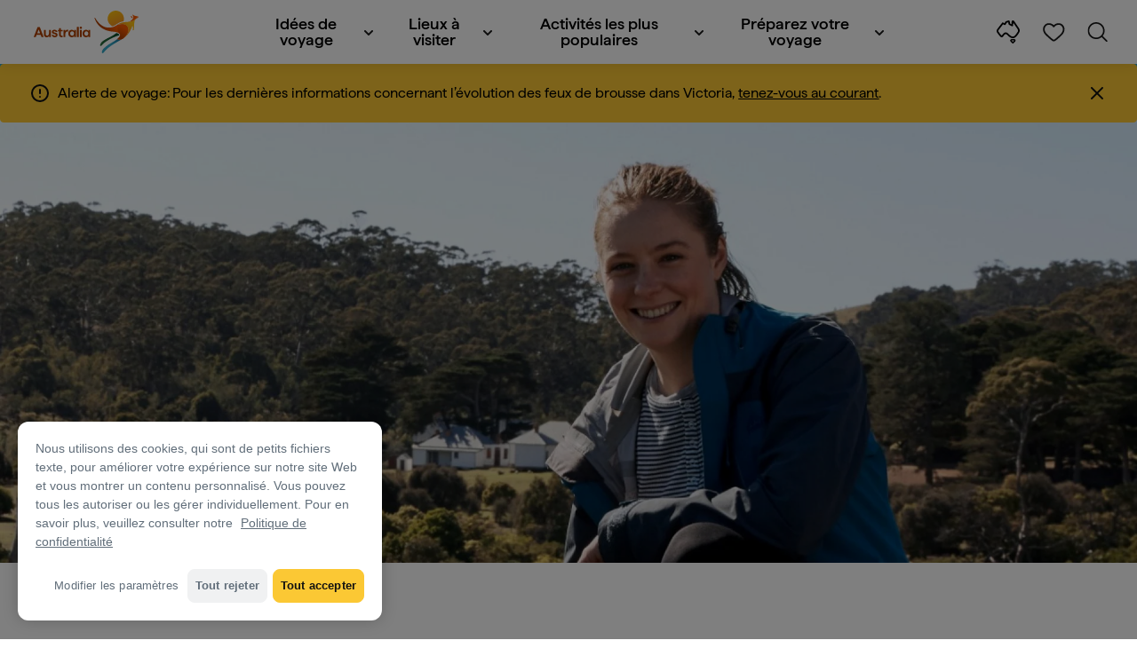

--- FILE ---
content_type: text/html;charset=utf-8
request_url: https://www.australia.com/fr-fr/travel-inspiration/australia-insider-tips/georgia-currant-interview.html
body_size: 38076
content:

<!DOCTYPE HTML>
<html lang="fr-FR">
<head>

    <!-- Early CSP nonce bootstrap (Adobe Launch focused) -->
    
    
	<meta http-equiv="content-type" content="text/html; charset=UTF-8"/>
	<meta name="viewport" content="width=device-width, initial-scale=1.0, maximum-scale=2.0, user-scalable=yes"/>
	<meta name="apple-mobile-web-app-capable" content="yes"/>
	<meta http-equiv="X-UA-Compatible" content="IE=edge"/>
	<!-- Remove this meta tag or handle caching in server response -->
	
	
	<script>
// akam-sw.js install script version 1.3.6
"serviceWorker"in navigator&&"find"in[]&&function(){var e=new Promise(function(e){"complete"===document.readyState||!1?e():(window.addEventListener("load",function(){e()}),setTimeout(function(){"complete"!==document.readyState&&e()},1e4))}),n=window.akamServiceWorkerInvoked,r="1.3.6";if(n)aka3pmLog("akam-setup already invoked");else{window.akamServiceWorkerInvoked=!0,window.aka3pmLog=function(){window.akamServiceWorkerDebug&&console.log.apply(console,arguments)};function o(e){(window.BOOMR_mq=window.BOOMR_mq||[]).push(["addVar",{"sm.sw.s":e,"sm.sw.v":r}])}var i="/akam-sw.js",a=new Map;navigator.serviceWorker.addEventListener("message",function(e){var n,r,o=e.data;if(o.isAka3pm)if(o.command){var i=(n=o.command,(r=a.get(n))&&r.length>0?r.shift():null);i&&i(e.data.response)}else if(o.commandToClient)switch(o.commandToClient){case"enableDebug":window.akamServiceWorkerDebug||(window.akamServiceWorkerDebug=!0,aka3pmLog("Setup script debug enabled via service worker message"),v());break;case"boomerangMQ":o.payload&&(window.BOOMR_mq=window.BOOMR_mq||[]).push(o.payload)}aka3pmLog("akam-sw message: "+JSON.stringify(e.data))});var t=function(e){return new Promise(function(n){var r,o;r=e.command,o=n,a.has(r)||a.set(r,[]),a.get(r).push(o),navigator.serviceWorker.controller&&(e.isAka3pm=!0,navigator.serviceWorker.controller.postMessage(e))})},c=function(e){return t({command:"navTiming",navTiming:e})},s=null,m={},d=function(){var e=i;return s&&(e+="?othersw="+encodeURIComponent(s)),function(e,n){return new Promise(function(r,i){aka3pmLog("Registering service worker with URL: "+e),navigator.serviceWorker.register(e,n).then(function(e){aka3pmLog("ServiceWorker registration successful with scope: ",e.scope),r(e),o(1)}).catch(function(e){aka3pmLog("ServiceWorker registration failed: ",e),o(0),i(e)})})}(e,m)},g=navigator.serviceWorker.__proto__.register;if(navigator.serviceWorker.__proto__.register=function(n,r){return n.includes(i)?g.call(this,n,r):(aka3pmLog("Overriding registration of service worker for: "+n),s=new URL(n,window.location.href),m=r,navigator.serviceWorker.controller?new Promise(function(n,r){var o=navigator.serviceWorker.controller.scriptURL;if(o.includes(i)){var a=encodeURIComponent(s);o.includes(a)?(aka3pmLog("Cancelling registration as we already integrate other SW: "+s),navigator.serviceWorker.getRegistration().then(function(e){n(e)})):e.then(function(){aka3pmLog("Unregistering existing 3pm service worker"),navigator.serviceWorker.getRegistration().then(function(e){e.unregister().then(function(){return d()}).then(function(e){n(e)}).catch(function(e){r(e)})})})}else aka3pmLog("Cancelling registration as we already have akam-sw.js installed"),navigator.serviceWorker.getRegistration().then(function(e){n(e)})}):g.call(this,n,r))},navigator.serviceWorker.controller){var u=navigator.serviceWorker.controller.scriptURL;u.includes("/akam-sw.js")||u.includes("/akam-sw-preprod.js")||u.includes("/threepm-sw.js")||(aka3pmLog("Detected existing service worker. Removing and re-adding inside akam-sw.js"),s=new URL(u,window.location.href),e.then(function(){navigator.serviceWorker.getRegistration().then(function(e){m={scope:e.scope},e.unregister(),d()})}))}else e.then(function(){window.akamServiceWorkerPreprod&&(i="/akam-sw-preprod.js"),d()});if(window.performance){var w=window.performance.timing,l=w.responseEnd-w.responseStart;c(l)}e.then(function(){t({command:"pageLoad"})});var k=!1;function v(){window.akamServiceWorkerDebug&&!k&&(k=!0,aka3pmLog("Initializing debug functions at window scope"),window.aka3pmInjectSwPolicy=function(e){return t({command:"updatePolicy",policy:e})},window.aka3pmDisableInjectedPolicy=function(){return t({command:"disableInjectedPolicy"})},window.aka3pmDeleteInjectedPolicy=function(){return t({command:"deleteInjectedPolicy"})},window.aka3pmGetStateAsync=function(){return t({command:"getState"})},window.aka3pmDumpState=function(){aka3pmGetStateAsync().then(function(e){aka3pmLog(JSON.stringify(e,null,"\t"))})},window.aka3pmInjectTiming=function(e){return c(e)},window.aka3pmUpdatePolicyFromNetwork=function(){return t({command:"pullPolicyFromNetwork"})})}v()}}();</script>
<script defer="defer" type="text/javascript" src="https://rum.hlx.page/.rum/@adobe/helix-rum-js@%5E2/dist/micro.js" data-routing="env=prod,tier=publish,ams=Tourism Australia Global" integrity="" crossorigin="anonymous" data-enhancer-version="" data-enhancer-hash=""></script>
<link rel="icon" type="image/png" href="/etc.clientlibs/settings/wcm/designs/tourismaustralia/clientlibs/resources/images/icons/favicon-48.png"/>
	<link rel="shortcut icon" type="image/png" href="/etc.clientlibs/settings/wcm/designs/tourismaustralia/clientlibs/resources/images/icons/favicon-48.png"/>

	<!--icon for a single webpage -->
	<link rel="apple-touch-icon" type="image/png" href="/etc.clientlibs/settings/wcm/designs/common/clientlibs/resources/imgs/icons/apple-touch-icon-180x180.png"/>

	<!--multiple icons for different device resolutions -->
	<link rel="apple-touch-icon" type="image/png" href="/etc.clientlibs/settings/wcm/designs/common/clientlibs/resources/imgs/icons/apple-touch-icon-152x152.png" sizes="152x152"/>
	<link rel="apple-touch-icon" type="image/png" href="/etc.clientlibs/settings/wcm/designs/common/clientlibs/resources/imgs/icons/apple-touch-icon-167x167.png" sizes="167x167"/>
	<link rel="apple-touch-icon" type="image/png" href="/etc.clientlibs/settings/wcm/designs/common/clientlibs/resources/imgs/icons/apple-touch-icon-180x180.png" sizes="180x180"/>

	<meta name="msapplication-TileColor" content="#FFFFFF"/>
	<meta name="msapplication-TileImage" content="/etc.clientlibs/settings/wcm/designs/common/clientlibs/resources/imgs/icons/apple-touch-icon-152x152.png"/>


	
	<meta name="template" content="ausarticle"/>
	<meta property="keywords" content="Georgia Currant, The Maria Island Walk, Great Walks of Australia, Maria Island, Wombat, Diable de Tasmanie, Tasmanie, Australie, Les Australiens racontent || Tourism Australia"/>


	<meta name="description" content="Georgia Currant est une vraie Tasmanienne. Dans cette interview, elle raconte l’impact qu’à la nature de l&#39;île australienne sur sa vie et ce que le mode de vie australien signifie pour elle."/>
	<meta property="og:description" content="Georgia Currant est une vraie Tasmanienne. Dans cette interview, elle raconte l’impact qu’à la nature de l&#39;île australienne sur sa vie et ce que le mode de vie australien signifie pour elle."/>

	
	
	
	
	
	
	
	
	
	
	
	
	
	
	
	
	
	
	
	
	
	
	
	
	
	

	<meta property="og:title" content="La Tasmanie pour un jour, la Tasmanie pour toujours : entretien avec Georgia Currant - Tourism Australia"/>
	<title>La Tasmanie pour un jour, la Tasmanie pour toujours : entretien avec Georgia Currant - Tourism Australia</title>
<meta name="title" content="La Tasmanie pour un jour, la Tasmanie pour toujours : entretien avec Georgia Currant - Tourism Australia"/>


	<!-- Custom Meta Tags -->
	

	<meta property="og:type" content="website"/>
	<meta property="og:site_name" content="australia.com"/>
	<meta property="og:url" content="https://www.australia.com/fr-fr/travel-inspiration/australia-insider-tips/georgia-currant-interview.html"/>

	<meta property="og:image" content="https://www.australia.com/content/dam/assets/photograph/digital/1/7/9/3/f/2017995.jpg"/>


	<meta name="DC.Creator" content="Tourism Australia"/>
	<meta name="DC.Title" content="La Tasmanie pour un jour, la Tasmanie pour toujours : entretien avec Georgia Currant - Tourism Australia"/>
	<meta name="DC.Description" content="Georgia Currant est une vraie Tasmanienne. Dans cette interview, elle raconte l’impact qu’à la nature de l&#39;île australienne sur sa vie et ce que le mode de vie australien signifie pour elle."/>
	<meta name="DC.Date" content="2023-03-13"/>
	<meta name="DC.Type" content="text"/>
	<meta name="id" content="fr_fr_travel-inspiration_australia-insider-tips_georgia-currant-interview"/>
	<meta name="category-id" content=" || Tourism Australia"/>
    
	
	<link rel="canonical" href="https://www.australia.com/fr-fr/travel-inspiration/australia-insider-tips/georgia-currant-interview.html"/>
	

	<link rel="alternate" hreflang="fr-FR" href="https://www.australia.com/fr-fr/travel-inspiration/australia-insider-tips/georgia-currant-interview.html"/>
	
	
	

	<link rel="alternate" hreflang="it-IT" href="https://www.australia.com/it-it/travel-inspiration/australia-insider-tips/georgia-currant-interview.html"/>
	
	
	


	

	

    <!-- Early CSP nonce bootstrap: only apply nonce to Adobe Launch inserted scripts -->
    
    
	
    
<link rel="stylesheet" href="/etc.clientlibs/common/clientlibs/core-clientlib-base.min.ACSHASH68afd0ae080acda4ba7d42f4050b6b0b.css" type="text/css">



	<!--Load CSS for editable & static template, Loading all React clientlibs if not authored -->
	
		
    
<link rel="stylesheet" href="/etc.clientlibs/tourismaustralia-react/clientlibs.min.ACSHASH203e6ee0e3bc6e465fcb7d9c81aa9023.css" type="text/css">



		
    
<link rel="stylesheet" href="/etc.clientlibs/tourismaustralia-react/clientlibs/vendor.min.ACSHASHb968a474f62f3359d08a95030a3416d5.css" type="text/css">



	

	<!-- when option is selected but it's not no react -->
	
	
	
	
	
	
	
		
    
<link rel="stylesheet" href="/etc.clientlibs/commonv2/clientlibs/latin.min.ACSHASHff9b069d3a797ef1a354f7e723bf7b1a.css" type="text/css">



		
		
		
    
<link rel="stylesheet" href="/etc.clientlibs/tourismaustraliaV2/clientlibs/latin.min.ACSHASH803c2e36872716c80d7b60f0fa413e30.css" type="text/css">



	


<!-- CSP nonce bootstrap moved earlier -->




	


	







    
<!-- Below script tag defines the schema for structured data to improve SEO.  -->

	

	
	
		
	<script type="application/ld+json">
		{
"@context":"https://schema.org/",
"@type":"BreadcrumbList",
"itemListElement":[
{
"@type":"ListItem",
"position":"1",
"name":"Accueil",
"item":"https://www.australia.com/fr-fr.html"
},
{
"@type":"ListItem",
"position":"2",
"name":" Idées de voyage en Australie",
"item":"https://www.australia.com/fr-fr/travel-inspiration.html"
},
{
"@type":"ListItem",
"position":"3",
"name":"Bons plans d’Australie",
"item":"https://www.australia.com/fr-fr/travel-inspiration/australia-insider-tips.html"
},
{
"@type":"ListItem",
"position":"4",
"name":"La Tasmanie pour un jour, la Tasmanie pour toujours : entretien avec Georgia Currant",
"item":"https://www.australia.com/fr-fr/travel-inspiration/australia-insider-tips/georgia-currant-interview.html"
}
]
}
	</script>

	


	
	
    
    <script src="https://assets.adobedtm.com/e9f334e5fe74/644fd9f5d4bc/launch-08439fa78d32.min.js"></script>

    
    
    
    

	<div id="secured-page"></div>
	

<script>(window.BOOMR_mq=window.BOOMR_mq||[]).push(["addVar",{"rua.upush":"false","rua.cpush":"true","rua.upre":"false","rua.cpre":"true","rua.uprl":"false","rua.cprl":"false","rua.cprf":"false","rua.trans":"SJ-bcc6753a-d337-470d-8e5f-2d783c78d880","rua.cook":"false","rua.ims":"false","rua.ufprl":"false","rua.cfprl":"true","rua.isuxp":"false","rua.texp":"norulematch","rua.ceh":"false","rua.ueh":"false","rua.ieh.st":"0"}]);</script>
                              <script>!function(a){var e="https://s.go-mpulse.net/boomerang/",t="addEventListener";if("False"=="True")a.BOOMR_config=a.BOOMR_config||{},a.BOOMR_config.PageParams=a.BOOMR_config.PageParams||{},a.BOOMR_config.PageParams.pci=!0,e="https://s2.go-mpulse.net/boomerang/";if(window.BOOMR_API_key="WJJLC-F9NBM-566W3-SR6P4-WV4G9",function(){function n(e){a.BOOMR_onload=e&&e.timeStamp||(new Date).getTime()}if(!a.BOOMR||!a.BOOMR.version&&!a.BOOMR.snippetExecuted){a.BOOMR=a.BOOMR||{},a.BOOMR.snippetExecuted=!0;var i,_,o,r=document.createElement("iframe");if(a[t])a[t]("load",n,!1);else if(a.attachEvent)a.attachEvent("onload",n);r.src="javascript:void(0)",r.title="",r.role="presentation",(r.frameElement||r).style.cssText="width:0;height:0;border:0;display:none;",o=document.getElementsByTagName("script")[0],o.parentNode.insertBefore(r,o);try{_=r.contentWindow.document}catch(O){i=document.domain,r.src="javascript:var d=document.open();d.domain='"+i+"';void(0);",_=r.contentWindow.document}_.open()._l=function(){var a=this.createElement("script");if(i)this.domain=i;a.id="boomr-if-as",a.src=e+"WJJLC-F9NBM-566W3-SR6P4-WV4G9",BOOMR_lstart=(new Date).getTime(),this.body.appendChild(a)},_.write("<bo"+'dy onload="document._l();">'),_.close()}}(),"".length>0)if(a&&"performance"in a&&a.performance&&"function"==typeof a.performance.setResourceTimingBufferSize)a.performance.setResourceTimingBufferSize();!function(){if(BOOMR=a.BOOMR||{},BOOMR.plugins=BOOMR.plugins||{},!BOOMR.plugins.AK){var e="true"=="true"?1:0,t="",n="cj3wwrqxge76u2l36t4a-f-abbd29949-clientnsv4-s.akamaihd.net",i="false"=="true"?2:1,_={"ak.v":"39","ak.cp":"662850","ak.ai":parseInt("215010",10),"ak.ol":"0","ak.cr":12,"ak.ipv":4,"ak.proto":"h2","ak.rid":"48c28508","ak.r":47376,"ak.a2":e,"ak.m":"dsca","ak.n":"essl","ak.bpcip":"18.119.107.0","ak.cport":37914,"ak.gh":"23.200.85.108","ak.quicv":"","ak.tlsv":"tls1.3","ak.0rtt":"","ak.0rtt.ed":"","ak.csrc":"-","ak.acc":"","ak.t":"1769731320","ak.ak":"hOBiQwZUYzCg5VSAfCLimQ==wMIRdYIUNKTClmOJM5lnI1imkb0ndbCaanqxcpsVuopkD6UKlpi7GXi8ljOGCSXZVSDDQSIYriHoHiG/K5ZSUHXc3kY7xawwRJq9zZf9RUTHqbESsRVKrdBrWRb26ma54SUub6wkrPiHBi52lSfid9PosvpebsNtXkFOOn9vjEEfT6JuC9M3dzC1BXDTz2w0XZafBlkQsRtm95orPT1KGPOYlSupil+IiK2RefKV/YMGrrAn/gvRR8G6jKtNbPole+5UVPLZdcstdV2rPn61wFSL7zbVPpvN++yktLHVhsT4lWZJt5N8Qs4yww2sTRyZ4nTOBArHxuj2Fnbv7PK5HQnSZHEvObTATav7t4kO257QMXTGAc7A+tJvg5QPHqKoSwvXVNyX3OQrIUVfDhImMjV/xEdS4EZcDpX8jYRKVSQ=","ak.pv":"366","ak.dpoabenc":"","ak.tf":i};if(""!==t)_["ak.ruds"]=t;var o={i:!1,av:function(e){var t="http.initiator";if(e&&(!e[t]||"spa_hard"===e[t]))_["ak.feo"]=void 0!==a.aFeoApplied?1:0,BOOMR.addVar(_)},rv:function(){var a=["ak.bpcip","ak.cport","ak.cr","ak.csrc","ak.gh","ak.ipv","ak.m","ak.n","ak.ol","ak.proto","ak.quicv","ak.tlsv","ak.0rtt","ak.0rtt.ed","ak.r","ak.acc","ak.t","ak.tf"];BOOMR.removeVar(a)}};BOOMR.plugins.AK={akVars:_,akDNSPreFetchDomain:n,init:function(){if(!o.i){var a=BOOMR.subscribe;a("before_beacon",o.av,null,null),a("onbeacon",o.rv,null,null),o.i=!0}return this},is_complete:function(){return!0}}}}()}(window);</script></head>
<body class="site-australia ausarticle global page basicpage" id="ausarticle-798d78ef9d">




	




	



	<div class="site-wrapper l-overflow-x-hidden blue" data-ta-data-layer-init>
	





















<script>
    if (window.errorPage) document.querySelector('body').classList.add('error-404');
</script>

<header id="main-header">
    <div id="nav-main-header" class="header megamenu">

        
        <div class="accessibility-links">
            <a tabindex="1" class="sr-only vis-focusable" href="#main-content">Passer au contenu</a>
            <a tabindex="2" class="sr-only vis-focusable" href="#main-footer">Passer à la navigation en bas de page</a>
        </div>
        

        
            
        

        
        <div class="noticeBar">
    

    <div style="background-color: #fbc834" id="main-notice-bar" data-component-version="common-v2" class="ta-main-notice-bar d-none  " data-ceddl-component-info='{&quot;componentId&quot;: &quot;noticeBar&quot;,&quot;componentName&quot;: &quot;Notice Bar&quot;}'>
        <div class="ta-inner-container">

            <div class="d-flex notice-bar-align">
                <div class="ta-main-notice-bar__start">
                    <i class="icon">
                        <svg xmlns="http://www.w3.org/2000/svg" width="24" height="24" viewBox="0 0 24 24" fill="none">
                            <path d="M12 16.026H12.01M12 21C7.02944 21 3 16.9706 3 12C3 7.02944 7.02944 3 12 3C16.9706 3 21 7.02944 21 12C21 14.3869 20.0518 16.6761 18.364 18.364C16.6761 20.0518 14.3869 21 12 21ZM12 8.02597V12.026V8.02597Z" stroke="#111111" stroke-width="2" stroke-linecap="round" stroke-linejoin="round"/>
                        </svg>
                    </i>
                </div>

                <p class="ta-main-notice-bar__text ta-main-notice-bar__text-title" style="color: ">
                    Alerte de voyage:
                </p>
				<p class="ta-main-notice-bar__text">Pour les dernières informations concernant l’évolution des feux de brousse dans Victoria, <a data-ceddl-trigger="click" data-ceddl-event-info="{&quot;eventName&quot;:&quot;linkClick&quot;,&quot;pageTitle&quot;:&quot;La Tasmanie pour un jour, la Tasmanie pour toujours : entretien avec Georgia Currant&quot;,&quot;name&quot;:&quot;&quot;,&quot;linkURL&quot;:&quot;https://www.emergency.vic.gov.au/respond/&quot;}" href="https://www.emergency.vic.gov.au/respond/" target="_blank"><u>tenez-vous au courant</u></a>.</p>
				<button class="ta-main-notice-bar__end" aria-label="Notice bar close">
                    <i class="icon">
                        <svg xmlns="http://www.w3.org/2000/svg" width="24" height="24" viewBox="0 0 24 24" fill="none">
                            <path d="M18 6L6 18M6 6L18 18L6 6Z" stroke="#111111" stroke-width="2" stroke-linecap="round" stroke-linejoin="round"/>
                        </svg>
                    </i>
                </button>
            </div>
        </div>
    </div>

</div>

        

        
        <div class="navigation">
		
		









<!-- START OF NEW TA NAVIGATION -->
<div id="_navigation" data-v2-enabled="enabled" class="navigation" data-ceddl-component-info='{ &quot;componentId&quot;: &quot;navigationV2&quot;, &quot;componentName&quot;: &quot;Navigation V2&quot; }'>
	<div id="dt-header">

		<!-- START OF FIXED SEARCH OVERLAY SCREEN -->
		<div id="dt-search">
			<a href="#" id="dt-search-close">
				<img alt="Fermer le menu de navigation" src="/etc.clientlibs/tourismaustralia/clientlibs/resources/images/navigation/v3/dt-icon-close.svg"/>
			</a>
			<div id="dt-search-content">
				<form action="/fr-fr/search.html" data-search-action-url="/bin/australia/getSearchSuggestions" class="dt-search-form" autocomplete="off" data-search-results-page="/content/australia/fr_fr/search.html">
					<div class="dt-search-input">
						<div href="#" class="dt-search-icon">
							<img alt="Effectuer une recherche" src="/etc.clientlibs/tourismaustralia/clientlibs/resources/images/navigation/v3/dt-icon-search.svg"/>
						</div>
						<label for="dt-search-input-field-desktop" class="sr-only">Search</label>
						<input name="q" type="text" id="dt-search-input-field-desktop" placeholder="Rechercher"/>
						<a href="#" id="dt-search-clear" data-ceddl-trigger="click" data-ceddl-event-info='{&quot;eventName&quot;: &quot;linkClickv2&quot; , &quot;linkText&quot; : &quot;Clear Search&quot; , &quot;section&quot; : &quot;Search&quot; , &quot;linkUrl&quot; : &quot;&quot; }'>
							<img alt="clear search" src="/etc.clientlibs/tourismaustralia/clientlibs/resources/images/navigation/v3/dt-icon-search-clear.svg"/>
						</a>
					</div>
				</form>
				<div class="dt-search-results-container d-none" data-popular-search-available="available-false">

						<p id="dt-search-results-title"></p>

						<ul id="dt-search-results">
							
						</ul>
				</div>
			</div>
			<div class="dt-mobile-footer-search _footer_text">

				

			</div>
		</div>
		<!-- END OF FIXED SEARCH OVERLAY SCREEN -->

		<!-- START OF DESKTOP MENU BAR -->
		<nav class="dt-navbar">
			<div class="dt-navbar-mobile-toggle-wrap">
				<a href="#" id="dt-navbar-mobile-toggle" type="button" class="_level1_0" data-nav-level="1" data-ceddl-trigger="click" data-ceddl-event-info='{&quot;eventName&quot;: &quot;linkClickv2&quot; , &quot;level1Txt&quot; : &quot;mobile menu&quot; , &quot;icon&quot; : &quot;mobile-icon&quot; , &quot;linkUrl&quot; : &quot;&quot; , &quot;level1LnkPos&quot; : &quot;1&quot; }'>
					<div class="dt-mobile-icon-menu">
						<div class="dt-mobile-icon">
							<img aria-label="search" src="/etc.clientlibs/tourismaustralia/clientlibs/resources/images/navigation/v3/dt-icon-search-menu.svg"/>
						</div>
					</div>
					<div class="dt-mobile-icon-back">
						<div class="dt-mobile-icon">
							<img src="/etc.clientlibs/tourismaustralia/clientlibs/resources/images/navigation/v3/dt-icon-chevron-left.svg" alt="Retour au menu principal"/>
						</div>
						<span class="dt-mobile-icon-label">Back</span>
					</div>
					<div class="dt-mobile-icon-close">
						<div class="dt-mobile-icon">
							<img src="/etc.clientlibs/tourismaustralia/clientlibs/resources/images/navigation/v3/dt-icon-close.svg" alt="Fermer le menu de navigation"/>
						</div>
					</div>
				</a>
			</div>

			<a class="dt-navbar-brand _level1_0" href="/fr-fr" data-ceddl-trigger="click" data-nav-level="1" data-ceddl-event-info='{"eventName":"linkClickv2", "level1Txt":"Logo", "icon":"Logo", "level1Url": "/fr-fr" , "level1LnkPos" : "2" }'>
				<img src="/etc.clientlibs/tourismaustralia/clientlibs/resources/images/header/v3/aus-logo-menu.svg" alt="Australia" title="Australia" class="dt-navbar-brand-icon" width="95" height="48"/>


			</a>

			<div id="dt-navbar-menu-desktop">
				<ul class="dt-navbar-nav">
					
						
							
	<li class="dt-nav-item">
		<a class="dt-nav-link _level1_1" href="#" role="button" data-dt-dropdown="-idées-de-voyage" data-ceddl-trigger="click" data-nav-level="1" data-ceddl-event-info='{"eventName" : "linkClickv2" , "level1Txt" : " Idées de voyage", "level1Url": ""  }'>
			 Idées de voyage
			<img src="/etc.clientlibs/tourismaustralia/clientlibs/resources/images/navigation/v3/dt-icon-chevron-down.svg" class="dt-icon-chevron-down" alt="Voir les éléments du menu"/>
		</a>
	</li>

						
						
					
						
							
	<li class="dt-nav-item">
		<a class="dt-nav-link _level1_1" href="#" role="button" data-dt-dropdown="lieux-à-visiter" data-ceddl-trigger="click" data-nav-level="1" data-ceddl-event-info='{"eventName" : "linkClickv2" , "level1Txt" : "Lieux à visiter", "level1Url": ""  }'>
			Lieux à visiter
			<img src="/etc.clientlibs/tourismaustralia/clientlibs/resources/images/navigation/v3/dt-icon-chevron-down.svg" class="dt-icon-chevron-down" alt="Voir les éléments du menu"/>
		</a>
	</li>

						
						
					
						
							
	<li class="dt-nav-item">
		<a class="dt-nav-link _level1_1" href="#" role="button" data-dt-dropdown="activités-les-plus-populaires" data-ceddl-trigger="click" data-nav-level="1" data-ceddl-event-info='{"eventName" : "linkClickv2" , "level1Txt" : "Activités les plus populaires", "level1Url": ""  }'>
			Activités les plus populaires
			<img src="/etc.clientlibs/tourismaustralia/clientlibs/resources/images/navigation/v3/dt-icon-chevron-down.svg" class="dt-icon-chevron-down" alt="Voir les éléments du menu"/>
		</a>
	</li>

						
						
					
						
							
	<li class="dt-nav-item">
		<a class="dt-nav-link _level1_1" href="#" role="button" data-dt-dropdown="préparez-votre-voyage" data-ceddl-trigger="click" data-nav-level="1" data-ceddl-event-info='{"eventName" : "linkClickv2" , "level1Txt" : "Préparez votre voyage", "level1Url": ""  }'>
			Préparez votre voyage
			<img src="/etc.clientlibs/tourismaustralia/clientlibs/resources/images/navigation/v3/dt-icon-chevron-down.svg" class="dt-icon-chevron-down" alt="Voir les éléments du menu"/>
		</a>
	</li>

						
						
					

				</ul>
			</div>

			<div class="dt-navbar-icons _profile-available-true">
				

	<a href="/fr-fr/explore.html" class="dt-icon dt-icon-map _level1_2" data-nav-level="1" data-ceddl-trigger="click" data-ceddl-event-info='{"eventName": "linkClickv2" , "icon" : "map" , "level1Url" : "/content/australia/fr_fr/explore.html", "level1Text" : "Explorer" }'>
		<img aria-label="explore map" src="/etc.clientlibs/tourismaustralia/clientlibs/resources/images/navigation/v3/dt-icon-map.svg"/>
	</a>

	

	<span id="ta-common-favourites-header">
		<a href="/fr-fr/wishlist.html" data-nav-level="1" class="dt-icon dt-icon-heart ta-header-icons _level1_2" data-ceddl-trigger="click" data-ceddl-event-info='{"eventName": "linkClickv2" , "icon" : "wishlist" , "level1Url" : "/content/australia/fr_fr/wishlist.html" , "level1Text" : "wishlist"}'>
			<img src="/etc.clientlibs/tourismaustralia/clientlibs/resources/images/navigation/v3/dt-icon-heart.svg" alt="favourite-icon"/>
			<span class="dt-icon-count my-trip-count" style="display:none"></span>
		</a>
	</span>
	<a href="#" id="dt-icon-search-open" class="dt-icon _level1_2" data-nav-level="1" data-ceddl-trigger="click" data-ceddl-event-info='{&quot;eventName&quot;: &quot;linkClickv2&quot; ,&quot;icon&quot; : &quot;search&quot; , &quot;level1Url&quot; : &quot;&quot; , &quot;level1Text&quot; : &quot;search&quot; }'>
		<img aria-label="search" src="/etc.clientlibs/tourismaustralia/clientlibs/resources/images/navigation/v3/dt-icon-search.svg"/>
	</a>




			</div>
		</nav>
		<!-- END OF DESKTOP MENU BAR -->

		<!-- START OF MOBILE MENU -->
		<nav id="dt-navbar-menu-mobile">
			<div id="dt-search-form-mobile">
				<div class="dt-search-input">
					<div class="dt-search-icon">
						<img src="/etc.clientlibs/tourismaustralia/clientlibs/resources/images/navigation/v3/dt-icon-search.svg" alt="Effectuer une recherche"/>
					</div>
					<input type="text" id="dt-search-input-field-mobile" placeholder="Rechercher"/>
				</div>
			</div>

			<ul class="dt-navbar-nav">
				<!-- top level nav items -->
				
					
						
	<li class="dt-nav-item">
		<a class="dt-nav-link 0" href="#" role="button" data-dt-dropdown="-idées-de-voyage" data-nav-level="1" data-ceddl-trigger="click" data-ceddl-event-info='{"eventName" : "linkClickv2" ,  "level1Txt" : " Idées de voyage", "level1Url": ""  }'>
			<span> Idées de voyage</span>
			<img src="/etc.clientlibs/tourismaustralia/clientlibs/resources/images/navigation/v3/dt-icon-chevron-right.svg" class="dt-mobile-icon-chevron-right" alt="Voir les éléments du menu"/>
		</a>
	</li>

					
					
				
					
						
	<li class="dt-nav-item">
		<a class="dt-nav-link 0" href="#" role="button" data-dt-dropdown="lieux-à-visiter" data-nav-level="1" data-ceddl-trigger="click" data-ceddl-event-info='{"eventName" : "linkClickv2" ,  "level1Txt" : "Lieux à visiter", "level1Url": ""  }'>
			<span>Lieux à visiter</span>
			<img src="/etc.clientlibs/tourismaustralia/clientlibs/resources/images/navigation/v3/dt-icon-chevron-right.svg" class="dt-mobile-icon-chevron-right" alt="Voir les éléments du menu"/>
		</a>
	</li>

					
					
				
					
						
	<li class="dt-nav-item">
		<a class="dt-nav-link 0" href="#" role="button" data-dt-dropdown="activités-les-plus-populaires" data-nav-level="1" data-ceddl-trigger="click" data-ceddl-event-info='{"eventName" : "linkClickv2" ,  "level1Txt" : "Activités les plus populaires", "level1Url": ""  }'>
			<span>Activités les plus populaires</span>
			<img src="/etc.clientlibs/tourismaustralia/clientlibs/resources/images/navigation/v3/dt-icon-chevron-right.svg" class="dt-mobile-icon-chevron-right" alt="Voir les éléments du menu"/>
		</a>
	</li>

					
					
				
					
						
	<li class="dt-nav-item">
		<a class="dt-nav-link 0" href="#" role="button" data-dt-dropdown="préparez-votre-voyage" data-nav-level="1" data-ceddl-trigger="click" data-ceddl-event-info='{"eventName" : "linkClickv2" ,  "level1Txt" : "Préparez votre voyage", "level1Url": ""  }'>
			<span>Préparez votre voyage</span>
			<img src="/etc.clientlibs/tourismaustralia/clientlibs/resources/images/navigation/v3/dt-icon-chevron-right.svg" class="dt-mobile-icon-chevron-right" alt="Voir les éléments du menu"/>
		</a>
	</li>

					
					
				

				<li class="dt-nav-item _profile-available-true">
					<a class="dt-nav-link" href="/fr-fr/explore.html" role="button" data-nav-level="1" data-ceddl-trigger="click" data-ceddl-event-info='{&quot;eventName&quot;:&quot;linkClickv2&quot;, &quot;linkText&quot;:&quot;Favourites Page&quot;, &quot;linkUrl&quot;: &quot;&quot;}'>
						Explorer
					</a>
				</li>
				

			</ul>
			<div class="dt-mobile-footer-copy _footer_text">

				

			</div>

		</nav>
		<!-- END OF MOBILE MENU -->

		<div id="dt-dropdown-menu-wrapper">

			
				

					<div class="dt-dropdown-menu" data-dt-active-submenu="-idées-de-voyage-0" data-dt-dropdown="-idées-de-voyage">
						<div class="dt-dropdown-bg"></div>

						<div class="dt-submenu-buttons-wrapper">
							<div class="dt-submenu-buttons-overflow">
								<button type="button" class="dt-overflow-scroll-btn dt-overflow-scroll-left">
								  <span>
									<img src="/etc.clientlibs/tourismaustralia/clientlibs/resources/images/navigation/v3/dt-icon-chevron-right.svg" alt="Voir les éléments du menu"/>
								  </span>
								</button>
								<button type="button" class="dt-overflow-scroll-btn dt-overflow-scroll-right">
								  <span>
									<img src="/etc.clientlibs/tourismaustralia/clientlibs/resources/images/navigation/v3/dt-icon-chevron-right.svg" alt="Voir les éléments du menu"/>
								  </span>
								</button>
									<!-- categories -->
									
							</div>
						</div>

						<!-- top level nav items -->
						
								<div class="dt-submenu-content" data-dt-submenu="-idées-de-voyage-0" data-level-index="0">
									

										
										
											<a href="/fr-fr/travel-inspiration.html" class="mega-menu-tile" data-nav-level="2" data-ceddl-trigger="click" data-ceddl-event-info='{"eventName":"linkClickv2",
											   "level1LnkPos" : "" ,
											   "level2LnkPos" : "" ,
											   "imgAltText" : "Dreamtime Dive and Snorkel, Cairns, Queensland © Tourism Australia" ,
											   "imgUrl" : "/content/australia/fr_fr/travel-inspiration/jcr:content/image.adapt.800.HIGH.jpg",
											   "level1Txt" : " Idées de voyage" ,
											   "level1Url" : "" ,
											   "level2Txt" : " Idées de voyage en Australie",
											   "level2Url": "/content/australia/fr_fr/travel-inspiration.html"}'>
										
											<picture>
												<img class="blur-up lazyload" data-src="/content/australia/fr_fr/travel-inspiration/jcr:content/image.adapt.800.HIGH.jpg" src="/content/australia/fr_fr/travel-inspiration/_jcr_content/image.adapt.10.HIGH.jpg" alt="Dreamtime Dive and Snorkel, Cairns, Queensland © Tourism Australia" title="Dreamtime Dive and Snorkel, Cairns, Queensland © Tourism Australia"/>
											</picture>
										<div class="mega-menu-tile-title">
											<p> Idées de voyage en Australie</p>
										</div>
									</a>
									

										
										
											<a href="/fr-fr/discover-your-australia.html#/start" class="mega-menu-tile" data-nav-level="2" data-ceddl-trigger="click" data-ceddl-event-info='{"eventName":"linkClickv2",
											   "level1LnkPos" : "" ,
											   "level2LnkPos" : "" ,
											   "imgAltText" : "Twelve Apostles, Great Ocean Road, Victoria © Tourism Australia" ,
											   "imgUrl" : "/content/australia/fr_fr/discover-your-australia/jcr:content/image.adapt.800.HIGH.jpg",
											   "level1Txt" : " Idées de voyage" ,
											   "level1Url" : "" ,
											   "level2Txt" : "Découvrez votre Australie",
											   "level2Url": "/content/australia/fr_fr/discover-your-australia.html#/start"}'>
										
											<picture>
												<img class="blur-up lazyload" data-src="/content/australia/fr_fr/discover-your-australia/jcr:content/image.adapt.800.HIGH.jpg" src="/content/australia/fr_fr/discover-your-australia/_jcr_content/image.adapt.10.HIGH.jpg" alt="Twelve Apostles, Great Ocean Road, Victoria © Tourism Australia" title="Twelve Apostles, Great Ocean Road, Victoria © Tourism Australia"/>
											</picture>
										<div class="mega-menu-tile-title">
											<p>Découvrez votre Australie</p>
										</div>
									</a>
									

										
										
											<a href="/fr-fr/deals-and-travel-packages.html" class="mega-menu-tile" data-nav-level="2" data-ceddl-trigger="click" data-ceddl-event-info='{"eventName":"linkClickv2",
											   "level1LnkPos" : "" ,
											   "level2LnkPos" : "" ,
											   "imgAltText" : "Elysian Retreat, Whitsundays, QLD © Tourism Australia" ,
											   "imgUrl" : "/content/australia/fr_fr/deals-and-travel-packages/jcr:content/image.adapt.800.HIGH.jpg",
											   "level1Txt" : " Idées de voyage" ,
											   "level1Url" : "" ,
											   "level2Txt" : "Promotions et offres",
											   "level2Url": "/content/australia/fr_fr/deals-and-travel-packages.html"}'>
										
											<picture>
												<img class="blur-up lazyload" data-src="/content/australia/fr_fr/deals-and-travel-packages/jcr:content/image.adapt.800.HIGH.jpg" src="/content/australia/fr_fr/deals-and-travel-packages/_jcr_content/image.adapt.10.HIGH.jpg" alt="Elysian Retreat, Whitsundays, QLD © Tourism Australia" title="Elysian Retreat, Whitsundays, QLD © Tourism Australia"/>
											</picture>
										<div class="mega-menu-tile-title">
											<p>Promotions et offres</p>
										</div>
									</a>
									



										


								</div>
						
					</div>
				
			
				

					<div class="dt-dropdown-menu" data-dt-active-submenu="lieux-à-visiter-0" data-dt-dropdown="lieux-à-visiter">
						<div class="dt-dropdown-bg"></div>

						<div class="dt-submenu-buttons-wrapper">
							<div class="dt-submenu-buttons-overflow">
								<button type="button" class="dt-overflow-scroll-btn dt-overflow-scroll-left">
								  <span>
									<img src="/etc.clientlibs/tourismaustralia/clientlibs/resources/images/navigation/v3/dt-icon-chevron-right.svg" alt="Voir les éléments du menu"/>
								  </span>
								</button>
								<button type="button" class="dt-overflow-scroll-btn dt-overflow-scroll-right">
								  <span>
									<img src="/etc.clientlibs/tourismaustralia/clientlibs/resources/images/navigation/v3/dt-icon-chevron-right.svg" alt="Voir les éléments du menu"/>
								  </span>
								</button>
									<!-- categories -->
									<div class="dt-submenu-buttons">
										
											<a href="#" class="dt-submenu-button" data-dt-submenu="lieux-à-visiter-0" data-dt-index="0" data-ceddl-trigger="click" data-nav-level="2" data-ceddl-event-info='{"eventName":"linkClickv2", "level2LnkPos" : "0" , "level1Txt" : "Lieux à visiter" , "level1Url" : "" , "level2Txt" : "Villes", "level2Url": ""}'>
												Villes
											</a>
										
											<a href="#" class="dt-submenu-button" data-dt-submenu="lieux-à-visiter-1" data-dt-index="1" data-ceddl-trigger="click" data-nav-level="2" data-ceddl-event-info='{"eventName":"linkClickv2", "level2LnkPos" : "1" , "level1Txt" : "Lieux à visiter" , "level1Url" : "" , "level2Txt" : "États", "level2Url": ""}'>
												États
											</a>
										
											<a href="#" class="dt-submenu-button" data-dt-submenu="lieux-à-visiter-2" data-dt-index="2" data-ceddl-trigger="click" data-nav-level="2" data-ceddl-event-info='{"eventName":"linkClickv2", "level2LnkPos" : "2" , "level1Txt" : "Lieux à visiter" , "level1Url" : "" , "level2Txt" : "Plages", "level2Url": ""}'>
												Plages
											</a>
										
											<a href="#" class="dt-submenu-button" data-dt-submenu="lieux-à-visiter-3" data-dt-index="3" data-ceddl-trigger="click" data-nav-level="2" data-ceddl-event-info='{"eventName":"linkClickv2", "level2LnkPos" : "3" , "level1Txt" : "Lieux à visiter" , "level1Url" : "" , "level2Txt" : "Îles", "level2Url": ""}'>
												Îles
											</a>
										
											<a href="#" class="dt-submenu-button" data-dt-submenu="lieux-à-visiter-4" data-dt-index="4" data-ceddl-trigger="click" data-nav-level="2" data-ceddl-event-info='{"eventName":"linkClickv2", "level2LnkPos" : "4" , "level1Txt" : "Lieux à visiter" , "level1Url" : "" , "level2Txt" : "Pays", "level2Url": ""}'>
												Pays
											</a>
										
											<a href="#" class="dt-submenu-button" data-dt-submenu="lieux-à-visiter-5" data-dt-index="5" data-ceddl-trigger="click" data-nav-level="2" data-ceddl-event-info='{"eventName":"linkClickv2", "level2LnkPos" : "5" , "level1Txt" : "Lieux à visiter" , "level1Url" : "" , "level2Txt" : "Arrière-pays", "level2Url": ""}'>
												Arrière-pays
											</a>
										
											<a href="#" class="dt-submenu-button" data-dt-submenu="lieux-à-visiter-6" data-dt-index="6" data-ceddl-trigger="click" data-nav-level="2" data-ceddl-event-info='{"eventName":"linkClickv2", "level2LnkPos" : "6" , "level1Txt" : "Lieux à visiter" , "level1Url" : "" , "level2Txt" : "Nature", "level2Url": ""}'>
												Nature
											</a>
										
									</div>
							</div>
						</div>

						<!-- top level nav items -->
						
								<div class="dt-submenu-content" data-dt-submenu="lieux-à-visiter-0" data-level-index="0">
									

										
											<a href="/fr-fr/places/sydney-and-surrounds/guide-to-sydney.html" class="mega-menu-tile" data-ceddl-trigger="click" data-nav-level="3" data-ceddl-event-info='{"eventName":"linkClickv2",
											   "level3LnkPos" : "",
											   "imgAltText" : "Jacarandas et Baie de Sydney au coucher du soleil, Sydney, NSW © Destination NSW" ,
											   "imgUrl" : "/content/australia/fr_fr/places/sydney-and-surrounds/guide-to-sydney/jcr:content/image.adapt.800.HIGH.jpg",
											   "level1Txt" : "Lieux à visiter" ,
											   "level1Url" : "" ,
											   "level2Txt" : "Villes",
											   "level2Url": "" ,
											   "level3Txt" : "Sydney",
											   "level3Url": "/content/australia/fr_fr/places/sydney-and-surrounds/guide-to-sydney.html"}'>
										
										
											<picture>
												<img class="blur-up lazyload" data-src="/content/australia/fr_fr/places/sydney-and-surrounds/guide-to-sydney/jcr:content/image.adapt.800.HIGH.jpg" src="/content/australia/fr_fr/places/sydney-and-surrounds/guide-to-sydney/_jcr_content/image.adapt.10.HIGH.jpg" alt="Jacarandas et Baie de Sydney au coucher du soleil, Sydney, NSW © Destination NSW" title="Jacarandas et Baie de Sydney au coucher du soleil, Sydney, NSW © Destination NSW"/>
											</picture>
										<div class="mega-menu-tile-title">
											<p>Sydney</p>
										</div>
									</a>
									

										
											<a href="/fr-fr/places/melbourne-and-surrounds/guide-to-melbourne.html" class="mega-menu-tile" data-ceddl-trigger="click" data-nav-level="3" data-ceddl-event-info='{"eventName":"linkClickv2",
											   "level3LnkPos" : "",
											   "imgAltText" : "Melbourne, Victoria © Ray Captures" ,
											   "imgUrl" : "/content/australia/fr_fr/places/melbourne-and-surrounds/guide-to-melbourne/jcr:content/image.adapt.800.HIGH.jpg",
											   "level1Txt" : "Lieux à visiter" ,
											   "level1Url" : "" ,
											   "level2Txt" : "Villes",
											   "level2Url": "" ,
											   "level3Txt" : "Melbourne",
											   "level3Url": "/content/australia/fr_fr/places/melbourne-and-surrounds/guide-to-melbourne.html"}'>
										
										
											<picture>
												<img class="blur-up lazyload" data-src="/content/australia/fr_fr/places/melbourne-and-surrounds/guide-to-melbourne/jcr:content/image.adapt.800.HIGH.jpg" src="/content/australia/fr_fr/places/melbourne-and-surrounds/guide-to-melbourne/_jcr_content/image.adapt.10.HIGH.jpg" alt="Melbourne, Victoria © Ray Captures" title="Melbourne, Victoria © Ray Captures"/>
											</picture>
										<div class="mega-menu-tile-title">
											<p>Melbourne</p>
										</div>
									</a>
									

										
											<a href="/fr-fr/places/brisbane-and-surrounds/guide-to-brisbane.html" class="mega-menu-tile" data-ceddl-trigger="click" data-nav-level="3" data-ceddl-event-info='{"eventName":"linkClickv2",
											   "level3LnkPos" : "",
											   "imgAltText" : "Pique-nique à Kangaroo Point, Brisbane, QLD © Brisbane Marketing" ,
											   "imgUrl" : "/content/australia/fr_fr/places/brisbane-and-surrounds/guide-to-brisbane/jcr:content/image.adapt.800.HIGH.jpg",
											   "level1Txt" : "Lieux à visiter" ,
											   "level1Url" : "" ,
											   "level2Txt" : "Villes",
											   "level2Url": "" ,
											   "level3Txt" : "Brisbane",
											   "level3Url": "/content/australia/fr_fr/places/brisbane-and-surrounds/guide-to-brisbane.html"}'>
										
										
											<picture>
												<img class="blur-up lazyload" data-src="/content/australia/fr_fr/places/brisbane-and-surrounds/guide-to-brisbane/jcr:content/image.adapt.800.HIGH.jpg" src="/content/australia/fr_fr/places/brisbane-and-surrounds/guide-to-brisbane/_jcr_content/image.adapt.10.HIGH.jpg" alt="Pique-nique à Kangaroo Point, Brisbane, QLD © Brisbane Marketing" title="Pique-nique à Kangaroo Point, Brisbane, QLD © Brisbane Marketing"/>
											</picture>
										<div class="mega-menu-tile-title">
											<p>Brisbane</p>
										</div>
									</a>
									

										
											<a href="/fr-fr/places/perth-and-surrounds/guide-to-perth.html" class="mega-menu-tile" data-ceddl-trigger="click" data-nav-level="3" data-ceddl-event-info='{"eventName":"linkClickv2",
											   "level3LnkPos" : "",
											   "imgAltText" : "Elizabeth Quay, Perth, WA © Tourism Australia" ,
											   "imgUrl" : "/content/australia/fr_fr/places/perth-and-surrounds/guide-to-perth/jcr:content/image.adapt.800.HIGH.jpg",
											   "level1Txt" : "Lieux à visiter" ,
											   "level1Url" : "" ,
											   "level2Txt" : "Villes",
											   "level2Url": "" ,
											   "level3Txt" : "Perth",
											   "level3Url": "/content/australia/fr_fr/places/perth-and-surrounds/guide-to-perth.html"}'>
										
										
											<picture>
												<img class="blur-up lazyload" data-src="/content/australia/fr_fr/places/perth-and-surrounds/guide-to-perth/jcr:content/image.adapt.800.HIGH.jpg" src="/content/australia/fr_fr/places/perth-and-surrounds/guide-to-perth/_jcr_content/image.adapt.10.HIGH.jpg" alt="Elizabeth Quay, Perth, WA © Tourism Australia" title="Elizabeth Quay, Perth, WA © Tourism Australia"/>
											</picture>
										<div class="mega-menu-tile-title">
											<p>Perth</p>
										</div>
									</a>
									

										
											<a href="/fr-fr/places/gold-coast-and-surrounds/guide-to-the-gold-coast.html" class="mega-menu-tile" data-ceddl-trigger="click" data-nav-level="3" data-ceddl-event-info='{"eventName":"linkClickv2",
											   "level3LnkPos" : "",
											   "imgAltText" : "Gold Coast, Queensland © Tourism Australia" ,
											   "imgUrl" : "/content/australia/fr_fr/places/gold-coast-and-surrounds/guide-to-the-gold-coast/jcr:content/image.adapt.800.HIGH.jpg",
											   "level1Txt" : "Lieux à visiter" ,
											   "level1Url" : "" ,
											   "level2Txt" : "Villes",
											   "level2Url": "" ,
											   "level3Txt" : "Gold Coast",
											   "level3Url": "/content/australia/fr_fr/places/gold-coast-and-surrounds/guide-to-the-gold-coast.html"}'>
										
										
											<picture>
												<img class="blur-up lazyload" data-src="/content/australia/fr_fr/places/gold-coast-and-surrounds/guide-to-the-gold-coast/jcr:content/image.adapt.800.HIGH.jpg" src="/content/australia/fr_fr/places/gold-coast-and-surrounds/guide-to-the-gold-coast/_jcr_content/image.adapt.10.HIGH.jpg" alt="Gold Coast, Queensland © Tourism Australia" title="Gold Coast, Queensland © Tourism Australia"/>
											</picture>
										<div class="mega-menu-tile-title">
											<p>Gold Coast</p>
										</div>
									</a>
									

										
											<a href="/fr-fr/places/adelaide-and-surrounds/guide-to-adelaide.html" class="mega-menu-tile" data-ceddl-trigger="click" data-nav-level="3" data-ceddl-event-info='{"eventName":"linkClickv2",
											   "level3LnkPos" : "",
											   "imgAltText" : "Mia Margarita, Adélaïde, SA © South Australian Tourism Commission" ,
											   "imgUrl" : "/content/australia/fr_fr/places/adelaide-and-surrounds/guide-to-adelaide/jcr:content/image.adapt.800.HIGH.jpg",
											   "level1Txt" : "Lieux à visiter" ,
											   "level1Url" : "" ,
											   "level2Txt" : "Villes",
											   "level2Url": "" ,
											   "level3Txt" : "Adélaïde",
											   "level3Url": "/content/australia/fr_fr/places/adelaide-and-surrounds/guide-to-adelaide.html"}'>
										
										
											<picture>
												<img class="blur-up lazyload" data-src="/content/australia/fr_fr/places/adelaide-and-surrounds/guide-to-adelaide/jcr:content/image.adapt.800.HIGH.jpg" src="/content/australia/fr_fr/places/adelaide-and-surrounds/guide-to-adelaide/_jcr_content/image.adapt.10.HIGH.jpg" alt="Mia Margarita, Adélaïde, SA © South Australian Tourism Commission" title="Mia Margarita, Adélaïde, SA © South Australian Tourism Commission"/>
											</picture>
										<div class="mega-menu-tile-title">
											<p>Adélaïde</p>
										</div>
									</a>
									

										
											<a href="/fr-fr/places/cairns-and-surrounds/guide-to-cairns.html" class="mega-menu-tile" data-ceddl-trigger="click" data-nav-level="3" data-ceddl-event-info='{"eventName":"linkClickv2",
											   "level3LnkPos" : "",
											   "imgAltText" : "Riley Resort à Cairns, Queensland © Tourism Australia" ,
											   "imgUrl" : "/content/australia/fr_fr/places/cairns-and-surrounds/guide-to-cairns/jcr:content/image.adapt.800.HIGH.jpg",
											   "level1Txt" : "Lieux à visiter" ,
											   "level1Url" : "" ,
											   "level2Txt" : "Villes",
											   "level2Url": "" ,
											   "level3Txt" : "Cairns",
											   "level3Url": "/content/australia/fr_fr/places/cairns-and-surrounds/guide-to-cairns.html"}'>
										
										
											<picture>
												<img class="blur-up lazyload" data-src="/content/australia/fr_fr/places/cairns-and-surrounds/guide-to-cairns/jcr:content/image.adapt.800.HIGH.jpg" src="/content/australia/fr_fr/places/cairns-and-surrounds/guide-to-cairns/_jcr_content/image.adapt.10.HIGH.jpg" alt="Riley Resort à Cairns, Queensland © Tourism Australia" title="Riley Resort à Cairns, Queensland © Tourism Australia"/>
											</picture>
										<div class="mega-menu-tile-title">
											<p>Cairns</p>
										</div>
									</a>
									

										
											<a href="/fr-fr/places/darwin-and-surrounds/guide-to-darwin.html" class="mega-menu-tile" data-ceddl-trigger="click" data-nav-level="3" data-ceddl-event-info='{"eventName":"linkClickv2",
											   "level3LnkPos" : "",
											   "imgAltText" : "Darwin, Territoire du Nord © Tourism Australia" ,
											   "imgUrl" : "/content/australia/fr_fr/places/darwin-and-surrounds/guide-to-darwin/jcr:content/image.adapt.800.HIGH.jpg",
											   "level1Txt" : "Lieux à visiter" ,
											   "level1Url" : "" ,
											   "level2Txt" : "Villes",
											   "level2Url": "" ,
											   "level3Txt" : "Darwin",
											   "level3Url": "/content/australia/fr_fr/places/darwin-and-surrounds/guide-to-darwin.html"}'>
										
										
											<picture>
												<img class="blur-up lazyload" data-src="/content/australia/fr_fr/places/darwin-and-surrounds/guide-to-darwin/jcr:content/image.adapt.800.HIGH.jpg" src="/content/australia/fr_fr/places/darwin-and-surrounds/guide-to-darwin/_jcr_content/image.adapt.10.HIGH.jpg" alt="Darwin, Territoire du Nord © Tourism Australia" title="Darwin, Territoire du Nord © Tourism Australia"/>
											</picture>
										<div class="mega-menu-tile-title">
											<p>Darwin</p>
										</div>
									</a>
									

										
											<a href="/fr-fr/places/hobart-and-surrounds/guide-to-hobart.html" class="mega-menu-tile" data-ceddl-trigger="click" data-nav-level="3" data-ceddl-event-info='{"eventName":"linkClickv2",
											   "level3LnkPos" : "",
											   "imgAltText" : "Bateaux bleus sur les eaux paisibles de Hobart Harbour à Hobart, Tasmanie © Adam Gibson" ,
											   "imgUrl" : "/content/australia/fr_fr/places/hobart-and-surrounds/guide-to-hobart/jcr:content/image.adapt.800.HIGH.jpg",
											   "level1Txt" : "Lieux à visiter" ,
											   "level1Url" : "" ,
											   "level2Txt" : "Villes",
											   "level2Url": "" ,
											   "level3Txt" : "Hobart",
											   "level3Url": "/content/australia/fr_fr/places/hobart-and-surrounds/guide-to-hobart.html"}'>
										
										
											<picture>
												<img class="blur-up lazyload" data-src="/content/australia/fr_fr/places/hobart-and-surrounds/guide-to-hobart/jcr:content/image.adapt.800.HIGH.jpg" src="/content/australia/fr_fr/places/hobart-and-surrounds/guide-to-hobart/_jcr_content/image.adapt.10.HIGH.jpg" alt="Bateaux bleus sur les eaux paisibles de Hobart Harbour à Hobart, Tasmanie © Adam Gibson" title="Bateaux bleus sur les eaux paisibles de Hobart Harbour à Hobart, Tasmanie © Adam Gibson"/>
											</picture>
										<div class="mega-menu-tile-title">
											<p>Hobart</p>
										</div>
									</a>
									

										
											<a href="/fr-fr/places/canberra-and-surrounds/guide-to-canberra.html" class="mega-menu-tile" data-ceddl-trigger="click" data-nav-level="3" data-ceddl-event-info='{"eventName":"linkClickv2",
											   "level3LnkPos" : "",
											   "imgAltText" : "Canberra, ACT © Tourism Australia" ,
											   "imgUrl" : "/content/australia/fr_fr/places/canberra-and-surrounds/guide-to-canberra/jcr:content/image.adapt.800.HIGH.jpg",
											   "level1Txt" : "Lieux à visiter" ,
											   "level1Url" : "" ,
											   "level2Txt" : "Villes",
											   "level2Url": "" ,
											   "level3Txt" : "Canberra",
											   "level3Url": "/content/australia/fr_fr/places/canberra-and-surrounds/guide-to-canberra.html"}'>
										
										
											<picture>
												<img class="blur-up lazyload" data-src="/content/australia/fr_fr/places/canberra-and-surrounds/guide-to-canberra/jcr:content/image.adapt.800.HIGH.jpg" src="/content/australia/fr_fr/places/canberra-and-surrounds/guide-to-canberra/_jcr_content/image.adapt.10.HIGH.jpg" alt="Canberra, ACT © Tourism Australia" title="Canberra, ACT © Tourism Australia"/>
											</picture>
										<div class="mega-menu-tile-title">
											<p>Canberra</p>
										</div>
									</a>
									



										<a href="/fr-fr/places.html" class="mega-menu-tile" data-ceddl-trigger="click" data-nav-level="3" data-ceddl-event-info='{&#34;eventName&#34;:&#34;linkClickv2&#34;, &#34;level1Txt&#34; : &#34;Lieux à visiter&#34; , &#34;level1Url&#34; : &#34;&#34; , &#34;level2Txt&#34; : &#34;Villes&#34;, &#34;level2Url&#34;: &#34;&#34; , &#34;level3Txt&#34; : &#34;Afficher plus&#34;, &#34;level3Url&#34;: &#34;/content/australia/fr_fr/places.html&#34;}'>
											<div class="mega-menu-tile-title mega-menu-tile-more">
												<div class="dt-icon-button">
													<img src="/etc.clientlibs/tourismaustralia/clientlibs/resources/images/navigation/v3/dt-icon-arrow-right.svg" alt="Afficher plus"/>
												</div>
												<p>Afficher plus</p>
											</div>
										</a>


								</div>
						
								<div class="dt-submenu-content" data-dt-submenu="lieux-à-visiter-1" data-level-index="1">
									

										
											<a href="/fr-fr/places/australian-capital-territory.html" class="mega-menu-tile" data-ceddl-trigger="click" data-nav-level="3" data-ceddl-event-info='{"eventName":"linkClickv2",
											   "level3LnkPos" : "",
											   "imgAltText" : "Canberra, ACT © Damian Breach pour VisitCanberra" ,
											   "imgUrl" : "/content/australia/fr_fr/places/australian-capital-territory/jcr:content/image.adapt.800.HIGH.jpg",
											   "level1Txt" : "Lieux à visiter" ,
											   "level1Url" : "" ,
											   "level2Txt" : "États",
											   "level2Url": "" ,
											   "level3Txt" : "Territoire de la capitale australienne",
											   "level3Url": "/content/australia/fr_fr/places/australian-capital-territory.html"}'>
										
										
											<picture>
												<img class="blur-up lazyload" data-src="/content/australia/fr_fr/places/australian-capital-territory/jcr:content/image.adapt.800.HIGH.jpg" src="/content/australia/fr_fr/places/australian-capital-territory/_jcr_content/image.adapt.10.HIGH.jpg" alt="Canberra, ACT © Damian Breach pour VisitCanberra" title="Canberra, ACT © Damian Breach pour VisitCanberra"/>
											</picture>
										<div class="mega-menu-tile-title">
											<p>Territoire de la capitale australienne</p>
										</div>
									</a>
									

										
											<a href="/fr-fr/places/new-south-wales.html" class="mega-menu-tile" data-ceddl-trigger="click" data-nav-level="3" data-ceddl-event-info='{"eventName":"linkClickv2",
											   "level3LnkPos" : "",
											   "imgAltText" : "Bondi, Sydney, NSW © Georges Antoni et Ken Butti" ,
											   "imgUrl" : "/content/australia/fr_fr/places/new-south-wales/jcr:content/image.adapt.800.HIGH.jpg",
											   "level1Txt" : "Lieux à visiter" ,
											   "level1Url" : "" ,
											   "level2Txt" : "États",
											   "level2Url": "" ,
											   "level3Txt" : "Nouvelle-Galles du Sud",
											   "level3Url": "/content/australia/fr_fr/places/new-south-wales.html"}'>
										
										
											<picture>
												<img class="blur-up lazyload" data-src="/content/australia/fr_fr/places/new-south-wales/jcr:content/image.adapt.800.HIGH.jpg" src="/content/australia/fr_fr/places/new-south-wales/_jcr_content/image.adapt.10.HIGH.jpg" alt="Bondi, Sydney, NSW © Georges Antoni et Ken Butti" title="Bondi, Sydney, NSW © Georges Antoni et Ken Butti"/>
											</picture>
										<div class="mega-menu-tile-title">
											<p>Nouvelle-Galles du Sud</p>
										</div>
									</a>
									

										
											<a href="/fr-fr/places/northern-territory.html" class="mega-menu-tile" data-ceddl-trigger="click" data-nav-level="3" data-ceddl-event-info='{"eventName":"linkClickv2",
											   "level3LnkPos" : "",
											   "imgAltText" : "West MacDonnell Ranges, NT © Tourism Australia" ,
											   "imgUrl" : "/content/australia/fr_fr/places/northern-territory/jcr:content/image.adapt.800.HIGH.jpg",
											   "level1Txt" : "Lieux à visiter" ,
											   "level1Url" : "" ,
											   "level2Txt" : "États",
											   "level2Url": "" ,
											   "level3Txt" : "Territoire du Nord",
											   "level3Url": "/content/australia/fr_fr/places/northern-territory.html"}'>
										
										
											<picture>
												<img class="blur-up lazyload" data-src="/content/australia/fr_fr/places/northern-territory/jcr:content/image.adapt.800.HIGH.jpg" src="/content/australia/fr_fr/places/northern-territory/_jcr_content/image.adapt.10.HIGH.jpg" alt="West MacDonnell Ranges, NT © Tourism Australia" title="West MacDonnell Ranges, NT © Tourism Australia"/>
											</picture>
										<div class="mega-menu-tile-title">
											<p>Territoire du Nord</p>
										</div>
									</a>
									

										
											<a href="/fr-fr/places/queensland.html" class="mega-menu-tile" data-ceddl-trigger="click" data-nav-level="3" data-ceddl-event-info='{"eventName":"linkClickv2",
											   "level3LnkPos" : "",
											   "imgAltText" : "Lizard Island, Grande Barrière de Corail, QLD © Tourism Australia" ,
											   "imgUrl" : "/content/australia/fr_fr/places/queensland/jcr:content/image.adapt.800.HIGH.jpg",
											   "level1Txt" : "Lieux à visiter" ,
											   "level1Url" : "" ,
											   "level2Txt" : "États",
											   "level2Url": "" ,
											   "level3Txt" : "Queensland",
											   "level3Url": "/content/australia/fr_fr/places/queensland.html"}'>
										
										
											<picture>
												<img class="blur-up lazyload" data-src="/content/australia/fr_fr/places/queensland/jcr:content/image.adapt.800.HIGH.jpg" src="/content/australia/fr_fr/places/queensland/_jcr_content/image.adapt.10.HIGH.jpg" alt="Lizard Island, Grande Barrière de Corail, QLD © Tourism Australia" title="Lizard Island, Grande Barrière de Corail, QLD © Tourism Australia"/>
											</picture>
										<div class="mega-menu-tile-title">
											<p>Queensland</p>
										</div>
									</a>
									

										
											<a href="/fr-fr/places/south-australia.html" class="mega-menu-tile" data-ceddl-trigger="click" data-nav-level="3" data-ceddl-event-info='{"eventName":"linkClickv2",
											   "level3LnkPos" : "",
											   "imgAltText" : "Bunyeroo Valley, Flinders Ranges, SA © Ben Goode" ,
											   "imgUrl" : "/content/australia/fr_fr/places/south-australia/jcr:content/image.adapt.800.HIGH.jpg",
											   "level1Txt" : "Lieux à visiter" ,
											   "level1Url" : "" ,
											   "level2Txt" : "États",
											   "level2Url": "" ,
											   "level3Txt" : "Australie du Sud",
											   "level3Url": "/content/australia/fr_fr/places/south-australia.html"}'>
										
										
											<picture>
												<img class="blur-up lazyload" data-src="/content/australia/fr_fr/places/south-australia/jcr:content/image.adapt.800.HIGH.jpg" src="/content/australia/fr_fr/places/south-australia/_jcr_content/image.adapt.10.HIGH.jpg" alt="Bunyeroo Valley, Flinders Ranges, SA © Ben Goode" title="Bunyeroo Valley, Flinders Ranges, SA © Ben Goode"/>
											</picture>
										<div class="mega-menu-tile-title">
											<p>Australie du Sud</p>
										</div>
									</a>
									

										
											<a href="/fr-fr/places/tasmania.html" class="mega-menu-tile" data-ceddl-trigger="click" data-nav-level="3" data-ceddl-event-info='{"eventName":"linkClickv2",
											   "level3LnkPos" : "",
											   "imgAltText" : "Cradle Mountain, Cradle Mountain-Lake St Clair National Park, TAS © Pierre Destribats" ,
											   "imgUrl" : "/content/australia/fr_fr/places/tasmania/jcr:content/image.adapt.800.HIGH.jpg",
											   "level1Txt" : "Lieux à visiter" ,
											   "level1Url" : "" ,
											   "level2Txt" : "États",
											   "level2Url": "" ,
											   "level3Txt" : "Tasmania",
											   "level3Url": "/content/australia/fr_fr/places/tasmania.html"}'>
										
										
											<picture>
												<img class="blur-up lazyload" data-src="/content/australia/fr_fr/places/tasmania/jcr:content/image.adapt.800.HIGH.jpg" src="/content/australia/fr_fr/places/tasmania/_jcr_content/image.adapt.10.HIGH.jpg" alt="Cradle Mountain, Cradle Mountain-Lake St Clair National Park, TAS © Pierre Destribats" title="Cradle Mountain, Cradle Mountain-Lake St Clair National Park, TAS © Pierre Destribats"/>
											</picture>
										<div class="mega-menu-tile-title">
											<p>Tasmania</p>
										</div>
									</a>
									

										
											<a href="/fr-fr/places/victoria.html" class="mega-menu-tile" data-ceddl-trigger="click" data-nav-level="3" data-ceddl-event-info='{"eventName":"linkClickv2",
											   "level3LnkPos" : "",
											   "imgAltText" : "12 Apôtres, Great Ocean Road, VIC © Great Ocean Road Tourism / Belinda Van Zanen" ,
											   "imgUrl" : "/content/australia/fr_fr/places/victoria/jcr:content/image.adapt.800.HIGH.jpg",
											   "level1Txt" : "Lieux à visiter" ,
											   "level1Url" : "" ,
											   "level2Txt" : "États",
											   "level2Url": "" ,
											   "level3Txt" : "Victoria",
											   "level3Url": "/content/australia/fr_fr/places/victoria.html"}'>
										
										
											<picture>
												<img class="blur-up lazyload" data-src="/content/australia/fr_fr/places/victoria/jcr:content/image.adapt.800.HIGH.jpg" src="/content/australia/fr_fr/places/victoria/_jcr_content/image.adapt.10.HIGH.jpg" alt="12 Apôtres, Great Ocean Road, VIC © Great Ocean Road Tourism / Belinda Van Zanen" title="12 Apôtres, Great Ocean Road, VIC © Great Ocean Road Tourism / Belinda Van Zanen"/>
											</picture>
										<div class="mega-menu-tile-title">
											<p>Victoria</p>
										</div>
									</a>
									

										
											<a href="/fr-fr/places/western-australia.html" class="mega-menu-tile" data-ceddl-trigger="click" data-nav-level="3" data-ceddl-event-info='{"eventName":"linkClickv2",
											   "level3LnkPos" : "",
											   "imgAltText" : "Kooljaman at Cape Leveque, WA © Dan Paris " ,
											   "imgUrl" : "/content/australia/fr_fr/places/western-australia/jcr:content/image.adapt.800.HIGH.jpg",
											   "level1Txt" : "Lieux à visiter" ,
											   "level1Url" : "" ,
											   "level2Txt" : "États",
											   "level2Url": "" ,
											   "level3Txt" : "Australie Occidentale",
											   "level3Url": "/content/australia/fr_fr/places/western-australia.html"}'>
										
										
											<picture>
												<img class="blur-up lazyload" data-src="/content/australia/fr_fr/places/western-australia/jcr:content/image.adapt.800.HIGH.jpg" src="/content/australia/fr_fr/places/western-australia/_jcr_content/image.adapt.10.HIGH.jpg" alt="Kooljaman at Cape Leveque, WA © Dan Paris " title="Kooljaman at Cape Leveque, WA © Dan Paris "/>
											</picture>
										<div class="mega-menu-tile-title">
											<p>Australie Occidentale</p>
										</div>
									</a>
									

										
											<a href="/fr-fr/places/external-territories.html" class="mega-menu-tile" data-ceddl-trigger="click" data-nav-level="3" data-ceddl-event-info='{"eventName":"linkClickv2",
											   "level3LnkPos" : "",
											   "imgAltText" : "Photo aérienne d&#39;Emily Bay sur Norfolk Island © Rose Evans (Norfolk Island Tourism)" ,
											   "imgUrl" : "/content/australia/fr_fr/places/external-territories/jcr:content/image.adapt.800.HIGH.jpg",
											   "level1Txt" : "Lieux à visiter" ,
											   "level1Url" : "" ,
											   "level2Txt" : "États",
											   "level2Url": "" ,
											   "level3Txt" : "Territoires extérieurs",
											   "level3Url": "/content/australia/fr_fr/places/external-territories.html"}'>
										
										
											<picture>
												<img class="blur-up lazyload" data-src="/content/australia/fr_fr/places/external-territories/jcr:content/image.adapt.800.HIGH.jpg" src="/content/australia/fr_fr/places/external-territories/_jcr_content/image.adapt.10.HIGH.jpg" alt="Photo aérienne d&#39;Emily Bay sur Norfolk Island © Rose Evans (Norfolk Island Tourism)" title="Photo aérienne d&#39;Emily Bay sur Norfolk Island © Rose Evans (Norfolk Island Tourism)"/>
											</picture>
										<div class="mega-menu-tile-title">
											<p>Territoires extérieurs</p>
										</div>
									</a>
									



										<a href="/fr-fr/places.html" class="mega-menu-tile" data-ceddl-trigger="click" data-nav-level="3" data-ceddl-event-info='{&#34;eventName&#34;:&#34;linkClickv2&#34;, &#34;level1Txt&#34; : &#34;Lieux à visiter&#34; , &#34;level1Url&#34; : &#34;&#34; , &#34;level2Txt&#34; : &#34;États&#34;, &#34;level2Url&#34;: &#34;&#34; , &#34;level3Txt&#34; : &#34;Afficher plus&#34;, &#34;level3Url&#34;: &#34;/content/australia/fr_fr/places.html&#34;}'>
											<div class="mega-menu-tile-title mega-menu-tile-more">
												<div class="dt-icon-button">
													<img src="/etc.clientlibs/tourismaustralia/clientlibs/resources/images/navigation/v3/dt-icon-arrow-right.svg" alt="Afficher plus"/>
												</div>
												<p>Afficher plus</p>
											</div>
										</a>


								</div>
						
								<div class="dt-submenu-content" data-dt-submenu="lieux-à-visiter-2" data-level-index="2">
									

										
											<a href="/fr-fr/places/sydney-and-surrounds/guide-to-bondi.html" class="mega-menu-tile" data-ceddl-trigger="click" data-nav-level="3" data-ceddl-event-info='{"eventName":"linkClickv2",
											   "level3LnkPos" : "",
											   "imgAltText" : "Bondi Beach, Sydney, NSW © Daniel Tran" ,
											   "imgUrl" : "/content/australia/fr_fr/places/sydney-and-surrounds/guide-to-bondi/jcr:content/image.adapt.800.HIGH.jpg",
											   "level1Txt" : "Lieux à visiter" ,
											   "level1Url" : "" ,
											   "level2Txt" : "Plages",
											   "level2Url": "" ,
											   "level3Txt" : "Bondi",
											   "level3Url": "/content/australia/fr_fr/places/sydney-and-surrounds/guide-to-bondi.html"}'>
										
										
											<picture>
												<img class="blur-up lazyload" data-src="/content/australia/fr_fr/places/sydney-and-surrounds/guide-to-bondi/jcr:content/image.adapt.800.HIGH.jpg" src="/content/australia/fr_fr/places/sydney-and-surrounds/guide-to-bondi/_jcr_content/image.adapt.10.HIGH.jpg" alt="Bondi Beach, Sydney, NSW © Daniel Tran" title="Bondi Beach, Sydney, NSW © Daniel Tran"/>
											</picture>
										<div class="mega-menu-tile-title">
											<p>Bondi</p>
										</div>
									</a>
									

										
											<a href="/fr-fr/places/whitsundays-and-surrounds/guide-to-the-whitsundays.html" class="mega-menu-tile" data-ceddl-trigger="click" data-nav-level="3" data-ceddl-event-info='{"eventName":"linkClickv2",
											   "level3LnkPos" : "",
											   "imgAltText" : "Vue aérienne de Whitehaven Beach depuis Hill Inlet dans les Whitsundays © Tourism and Events Queensland" ,
											   "imgUrl" : "/content/australia/fr_fr/places/whitsundays-and-surrounds/guide-to-the-whitsundays/jcr:content/image.adapt.800.HIGH.jpg",
											   "level1Txt" : "Lieux à visiter" ,
											   "level1Url" : "" ,
											   "level2Txt" : "Plages",
											   "level2Url": "" ,
											   "level3Txt" : "Les îles Whitsunday",
											   "level3Url": "/content/australia/fr_fr/places/whitsundays-and-surrounds/guide-to-the-whitsundays.html"}'>
										
										
											<picture>
												<img class="blur-up lazyload" data-src="/content/australia/fr_fr/places/whitsundays-and-surrounds/guide-to-the-whitsundays/jcr:content/image.adapt.800.HIGH.jpg" src="/content/australia/fr_fr/places/whitsundays-and-surrounds/guide-to-the-whitsundays/_jcr_content/image.adapt.10.HIGH.jpg" alt="Vue aérienne de Whitehaven Beach depuis Hill Inlet dans les Whitsundays © Tourism and Events Queensland" title="Vue aérienne de Whitehaven Beach depuis Hill Inlet dans les Whitsundays © Tourism and Events Queensland"/>
											</picture>
										<div class="mega-menu-tile-title">
											<p>Les îles Whitsunday</p>
										</div>
									</a>
									

										
											<a href="/fr-fr/places/perth-and-surrounds/guide-to-esperance.html" class="mega-menu-tile" data-ceddl-trigger="click" data-nav-level="3" data-ceddl-event-info='{"eventName":"linkClickv2",
											   "level3LnkPos" : "",
											   "imgAltText" : "Kangourou, Lucky Bay, Cape Le Grand National Park, WA © Tourism Western Australia" ,
											   "imgUrl" : "/content/australia/fr_fr/places/perth-and-surrounds/guide-to-esperance/jcr:content/image.adapt.800.HIGH.jpg",
											   "level1Txt" : "Lieux à visiter" ,
											   "level1Url" : "" ,
											   "level2Txt" : "Plages",
											   "level2Url": "" ,
											   "level3Txt" : "Esperance",
											   "level3Url": "/content/australia/fr_fr/places/perth-and-surrounds/guide-to-esperance.html"}'>
										
										
											<picture>
												<img class="blur-up lazyload" data-src="/content/australia/fr_fr/places/perth-and-surrounds/guide-to-esperance/jcr:content/image.adapt.800.HIGH.jpg" src="/content/australia/fr_fr/places/perth-and-surrounds/guide-to-esperance/_jcr_content/image.adapt.10.HIGH.jpg" alt="Kangourou, Lucky Bay, Cape Le Grand National Park, WA © Tourism Western Australia" title="Kangourou, Lucky Bay, Cape Le Grand National Park, WA © Tourism Western Australia"/>
											</picture>
										<div class="mega-menu-tile-title">
											<p>Esperance</p>
										</div>
									</a>
									

										
											<a href="/fr-fr/places/melbourne-and-surrounds/guide-to-the-mornington-peninsula.html" class="mega-menu-tile" data-ceddl-trigger="click" data-nav-level="3" data-ceddl-event-info='{"eventName":"linkClickv2",
											   "level3LnkPos" : "",
											   "imgAltText" : "Pt. Leo Estate, Mornington Peninsula, Victoria © Visit Victoria" ,
											   "imgUrl" : "/content/australia/fr_fr/places/melbourne-and-surrounds/guide-to-the-mornington-peninsula/jcr:content/image.adapt.800.HIGH.jpg",
											   "level1Txt" : "Lieux à visiter" ,
											   "level1Url" : "" ,
											   "level2Txt" : "Plages",
											   "level2Url": "" ,
											   "level3Txt" : "Mornington Peninsula",
											   "level3Url": "/content/australia/fr_fr/places/melbourne-and-surrounds/guide-to-the-mornington-peninsula.html"}'>
										
										
											<picture>
												<img class="blur-up lazyload" data-src="/content/australia/fr_fr/places/melbourne-and-surrounds/guide-to-the-mornington-peninsula/jcr:content/image.adapt.800.HIGH.jpg" src="/content/australia/fr_fr/places/melbourne-and-surrounds/guide-to-the-mornington-peninsula/_jcr_content/image.adapt.10.HIGH.jpg" alt="Pt. Leo Estate, Mornington Peninsula, Victoria © Visit Victoria" title="Pt. Leo Estate, Mornington Peninsula, Victoria © Visit Victoria"/>
											</picture>
										<div class="mega-menu-tile-title">
											<p>Mornington Peninsula</p>
										</div>
									</a>
									

										
											<a href="/fr-fr/places/brisbane-and-surrounds/guide-to-noosa.html" class="mega-menu-tile" data-ceddl-trigger="click" data-nav-level="3" data-ceddl-event-info='{"eventName":"linkClickv2",
											   "level3LnkPos" : "",
											   "imgAltText" : "Activités de paddle, Noosa, QLD © Tourism and Events Queensland" ,
											   "imgUrl" : "/content/australia/fr_fr/places/brisbane-and-surrounds/guide-to-noosa/jcr:content/image.adapt.800.HIGH.jpg",
											   "level1Txt" : "Lieux à visiter" ,
											   "level1Url" : "" ,
											   "level2Txt" : "Plages",
											   "level2Url": "" ,
											   "level3Txt" : "Noosa",
											   "level3Url": "/content/australia/fr_fr/places/brisbane-and-surrounds/guide-to-noosa.html"}'>
										
										
											<picture>
												<img class="blur-up lazyload" data-src="/content/australia/fr_fr/places/brisbane-and-surrounds/guide-to-noosa/jcr:content/image.adapt.800.HIGH.jpg" src="/content/australia/fr_fr/places/brisbane-and-surrounds/guide-to-noosa/_jcr_content/image.adapt.10.HIGH.jpg" alt="Activités de paddle, Noosa, QLD © Tourism and Events Queensland" title="Activités de paddle, Noosa, QLD © Tourism and Events Queensland"/>
											</picture>
										<div class="mega-menu-tile-title">
											<p>Noosa</p>
										</div>
									</a>
									

										
											<a href="/fr-fr/places/canberra-and-surrounds/guide-to-jervis-bay.html" class="mega-menu-tile" data-ceddl-trigger="click" data-nav-level="3" data-ceddl-event-info='{"eventName":"linkClickv2",
											   "level3LnkPos" : "",
											   "imgAltText" : "Hyams Beach, Jervis Bay, NSW © Jordan Robins" ,
											   "imgUrl" : "/content/australia/fr_fr/places/canberra-and-surrounds/guide-to-jervis-bay/jcr:content/image.adapt.800.HIGH.jpg",
											   "level1Txt" : "Lieux à visiter" ,
											   "level1Url" : "" ,
											   "level2Txt" : "Plages",
											   "level2Url": "" ,
											   "level3Txt" : "Jervis Bay",
											   "level3Url": "/content/australia/fr_fr/places/canberra-and-surrounds/guide-to-jervis-bay.html"}'>
										
										
											<picture>
												<img class="blur-up lazyload" data-src="/content/australia/fr_fr/places/canberra-and-surrounds/guide-to-jervis-bay/jcr:content/image.adapt.800.HIGH.jpg" src="/content/australia/fr_fr/places/canberra-and-surrounds/guide-to-jervis-bay/_jcr_content/image.adapt.10.HIGH.jpg" alt="Hyams Beach, Jervis Bay, NSW © Jordan Robins" title="Hyams Beach, Jervis Bay, NSW © Jordan Robins"/>
											</picture>
										<div class="mega-menu-tile-title">
											<p>Jervis Bay</p>
										</div>
									</a>
									

										
											<a href="/fr-fr/places/cairns-and-surrounds/guide-to-port-douglas.html" class="mega-menu-tile" data-ceddl-trigger="click" data-nav-level="3" data-ceddl-event-info='{"eventName":"linkClickv2",
											   "level3LnkPos" : "",
											   "imgAltText" : "Thala Beach, Port Douglas, QLD © Tourism Port Douglas and Daintree" ,
											   "imgUrl" : "/content/australia/fr_fr/places/cairns-and-surrounds/guide-to-port-douglas/jcr:content/image.adapt.800.HIGH.jpg",
											   "level1Txt" : "Lieux à visiter" ,
											   "level1Url" : "" ,
											   "level2Txt" : "Plages",
											   "level2Url": "" ,
											   "level3Txt" : "Port Douglas",
											   "level3Url": "/content/australia/fr_fr/places/cairns-and-surrounds/guide-to-port-douglas.html"}'>
										
										
											<picture>
												<img class="blur-up lazyload" data-src="/content/australia/fr_fr/places/cairns-and-surrounds/guide-to-port-douglas/jcr:content/image.adapt.800.HIGH.jpg" src="/content/australia/fr_fr/places/cairns-and-surrounds/guide-to-port-douglas/_jcr_content/image.adapt.10.HIGH.jpg" alt="Thala Beach, Port Douglas, QLD © Tourism Port Douglas and Daintree" title="Thala Beach, Port Douglas, QLD © Tourism Port Douglas and Daintree"/>
											</picture>
										<div class="mega-menu-tile-title">
											<p>Port Douglas</p>
										</div>
									</a>
									

										
											<a href="/fr-fr/places/sydney-and-surrounds/guide-to-byron-bay.html" class="mega-menu-tile" data-ceddl-trigger="click" data-nav-level="3" data-ceddl-event-info='{"eventName":"linkClickv2",
											   "level3LnkPos" : "",
											   "imgAltText" : "Cape Byron Lighthouse, Byron Bay, NSW © Destination NSW" ,
											   "imgUrl" : "/content/australia/fr_fr/places/sydney-and-surrounds/guide-to-byron-bay/jcr:content/image.adapt.800.HIGH.jpg",
											   "level1Txt" : "Lieux à visiter" ,
											   "level1Url" : "" ,
											   "level2Txt" : "Plages",
											   "level2Url": "" ,
											   "level3Txt" : "Byron Bay",
											   "level3Url": "/content/australia/fr_fr/places/sydney-and-surrounds/guide-to-byron-bay.html"}'>
										
										
											<picture>
												<img class="blur-up lazyload" data-src="/content/australia/fr_fr/places/sydney-and-surrounds/guide-to-byron-bay/jcr:content/image.adapt.800.HIGH.jpg" src="/content/australia/fr_fr/places/sydney-and-surrounds/guide-to-byron-bay/_jcr_content/image.adapt.10.HIGH.jpg" alt="Cape Byron Lighthouse, Byron Bay, NSW © Destination NSW" title="Cape Byron Lighthouse, Byron Bay, NSW © Destination NSW"/>
											</picture>
										<div class="mega-menu-tile-title">
											<p>Byron Bay</p>
										</div>
									</a>
									

										
											<a href="/fr-fr/places/perth-and-surrounds/guide-to-ningaloo-reef.html" class="mega-menu-tile" data-ceddl-trigger="click" data-nav-level="3" data-ceddl-event-info='{"eventName":"linkClickv2",
											   "level3LnkPos" : "",
											   "imgAltText" : "Baignade avec requin baleine à Ningaloo Reef © Tourism Western Australia" ,
											   "imgUrl" : "/content/australia/fr_fr/places/perth-and-surrounds/guide-to-ningaloo-reef/jcr:content/image.adapt.800.HIGH.jpg",
											   "level1Txt" : "Lieux à visiter" ,
											   "level1Url" : "" ,
											   "level2Txt" : "Plages",
											   "level2Url": "" ,
											   "level3Txt" : "Ningaloo Reef",
											   "level3Url": "/content/australia/fr_fr/places/perth-and-surrounds/guide-to-ningaloo-reef.html"}'>
										
										
											<picture>
												<img class="blur-up lazyload" data-src="/content/australia/fr_fr/places/perth-and-surrounds/guide-to-ningaloo-reef/jcr:content/image.adapt.800.HIGH.jpg" src="/content/australia/fr_fr/places/perth-and-surrounds/guide-to-ningaloo-reef/_jcr_content/image.adapt.10.HIGH.jpg" alt="Baignade avec requin baleine à Ningaloo Reef © Tourism Western Australia" title="Baignade avec requin baleine à Ningaloo Reef © Tourism Western Australia"/>
											</picture>
										<div class="mega-menu-tile-title">
											<p>Ningaloo Reef</p>
										</div>
									</a>
									

										
											<a href="/fr-fr/places/whitsundays-and-surrounds/guide-to-airlie-beach.html" class="mega-menu-tile" data-ceddl-trigger="click" data-nav-level="3" data-ceddl-event-info='{"eventName":"linkClickv2",
											   "level3LnkPos" : "",
											   "imgAltText" : "Airlie Beach, côte des Whitsundays, QLD © Tourism Whitsundays" ,
											   "imgUrl" : "/content/australia/fr_fr/places/whitsundays-and-surrounds/guide-to-airlie-beach/jcr:content/image.adapt.800.HIGH.jpg",
											   "level1Txt" : "Lieux à visiter" ,
											   "level1Url" : "" ,
											   "level2Txt" : "Plages",
											   "level2Url": "" ,
											   "level3Txt" : "Airlie Beach",
											   "level3Url": "/content/australia/fr_fr/places/whitsundays-and-surrounds/guide-to-airlie-beach.html"}'>
										
										
											<picture>
												<img class="blur-up lazyload" data-src="/content/australia/fr_fr/places/whitsundays-and-surrounds/guide-to-airlie-beach/jcr:content/image.adapt.800.HIGH.jpg" src="/content/australia/fr_fr/places/whitsundays-and-surrounds/guide-to-airlie-beach/_jcr_content/image.adapt.10.HIGH.jpg" alt="Airlie Beach, côte des Whitsundays, QLD © Tourism Whitsundays" title="Airlie Beach, côte des Whitsundays, QLD © Tourism Whitsundays"/>
											</picture>
										<div class="mega-menu-tile-title">
											<p>Airlie Beach</p>
										</div>
									</a>
									



										<a href="/fr-fr/things-to-do/beaches-and-islands.html" class="mega-menu-tile" data-ceddl-trigger="click" data-nav-level="3" data-ceddl-event-info='{&#34;eventName&#34;:&#34;linkClickv2&#34;, &#34;level1Txt&#34; : &#34;Lieux à visiter&#34; , &#34;level1Url&#34; : &#34;&#34; , &#34;level2Txt&#34; : &#34;Plages&#34;, &#34;level2Url&#34;: &#34;&#34; , &#34;level3Txt&#34; : &#34;Afficher plus&#34;, &#34;level3Url&#34;: &#34;/content/australia/fr_fr/things-to-do/beaches-and-islands.html&#34;}'>
											<div class="mega-menu-tile-title mega-menu-tile-more">
												<div class="dt-icon-button">
													<img src="/etc.clientlibs/tourismaustralia/clientlibs/resources/images/navigation/v3/dt-icon-arrow-right.svg" alt="Afficher plus"/>
												</div>
												<p>Afficher plus</p>
											</div>
										</a>


								</div>
						
								<div class="dt-submenu-content" data-dt-submenu="lieux-à-visiter-3" data-level-index="3">
									

										
											<a href="/fr-fr/places/adelaide-and-surrounds/guide-to-kangaroo-island.html" class="mega-menu-tile" data-ceddl-trigger="click" data-nav-level="3" data-ceddl-event-info='{"eventName":"linkClickv2",
											   "level3LnkPos" : "",
											   "imgAltText" : "Remarkable Rocks, Kangaroo Island, Australie du Sud. © South Australian Tourism Commission" ,
											   "imgUrl" : "/content/australia/fr_fr/places/adelaide-and-surrounds/guide-to-kangaroo-island/jcr:content/image.adapt.800.HIGH.jpg",
											   "level1Txt" : "Lieux à visiter" ,
											   "level1Url" : "" ,
											   "level2Txt" : "Îles",
											   "level2Url": "" ,
											   "level3Txt" : "Kangaroo Island",
											   "level3Url": "/content/australia/fr_fr/places/adelaide-and-surrounds/guide-to-kangaroo-island.html"}'>
										
										
											<picture>
												<img class="blur-up lazyload" data-src="/content/australia/fr_fr/places/adelaide-and-surrounds/guide-to-kangaroo-island/jcr:content/image.adapt.800.HIGH.jpg" src="/content/australia/fr_fr/places/adelaide-and-surrounds/guide-to-kangaroo-island/_jcr_content/image.adapt.10.HIGH.jpg" alt="Remarkable Rocks, Kangaroo Island, Australie du Sud. © South Australian Tourism Commission" title="Remarkable Rocks, Kangaroo Island, Australie du Sud. © South Australian Tourism Commission"/>
											</picture>
										<div class="mega-menu-tile-title">
											<p>Kangaroo Island</p>
										</div>
									</a>
									

										
											<a href="/fr-fr/places/perth-and-surrounds/guide-to-rottnest-island.html" class="mega-menu-tile" data-ceddl-trigger="click" data-nav-level="3" data-ceddl-event-info='{"eventName":"linkClickv2",
											   "level3LnkPos" : "",
											   "imgAltText" : "The Basin, Rottnest Island, Australie Occidentale © Tourism Western Australia" ,
											   "imgUrl" : "/content/australia/fr_fr/places/perth-and-surrounds/guide-to-rottnest-island/jcr:content/image.adapt.800.HIGH.jpg",
											   "level1Txt" : "Lieux à visiter" ,
											   "level1Url" : "" ,
											   "level2Txt" : "Îles",
											   "level2Url": "" ,
											   "level3Txt" : "Rottnest Island",
											   "level3Url": "/content/australia/fr_fr/places/perth-and-surrounds/guide-to-rottnest-island.html"}'>
										
										
											<picture>
												<img class="blur-up lazyload" data-src="/content/australia/fr_fr/places/perth-and-surrounds/guide-to-rottnest-island/jcr:content/image.adapt.800.HIGH.jpg" src="/content/australia/fr_fr/places/perth-and-surrounds/guide-to-rottnest-island/_jcr_content/image.adapt.10.HIGH.jpg" alt="The Basin, Rottnest Island, Australie Occidentale © Tourism Western Australia" title="The Basin, Rottnest Island, Australie Occidentale © Tourism Western Australia"/>
											</picture>
										<div class="mega-menu-tile-title">
											<p>Rottnest Island</p>
										</div>
									</a>
									

										
											<a href="/fr-fr/places/brisbane-and-surrounds/guide-to-kgari.html" class="mega-menu-tile" data-ceddl-trigger="click" data-nav-level="3" data-ceddl-event-info='{"eventName":"linkClickv2",
											   "level3LnkPos" : "",
											   "imgAltText" : "Lake McKenzie, K&#39;Gari (Fraser Island), QLD © Tourism &amp; Events Queensland" ,
											   "imgUrl" : "/content/australia/fr_fr/places/brisbane-and-surrounds/guide-to-kgari/jcr:content/image.adapt.800.HIGH.jpg",
											   "level1Txt" : "Lieux à visiter" ,
											   "level1Url" : "" ,
											   "level2Txt" : "Îles",
											   "level2Url": "" ,
											   "level3Txt" : "K&#39;gari",
											   "level3Url": "/content/australia/fr_fr/places/brisbane-and-surrounds/guide-to-kgari.html"}'>
										
										
											<picture>
												<img class="blur-up lazyload" data-src="/content/australia/fr_fr/places/brisbane-and-surrounds/guide-to-kgari/jcr:content/image.adapt.800.HIGH.jpg" src="/content/australia/fr_fr/places/brisbane-and-surrounds/guide-to-kgari/_jcr_content/image.adapt.10.HIGH.jpg" alt="Lake McKenzie, K&#39;Gari (Fraser Island), QLD © Tourism &amp; Events Queensland" title="Lake McKenzie, K&#39;Gari (Fraser Island), QLD © Tourism &amp; Events Queensland"/>
											</picture>
										<div class="mega-menu-tile-title">
											<p>K&#39;gari</p>
										</div>
									</a>
									

										
											<a href="/fr-fr/places/whitsundays-and-surrounds/guide-to-hamilton-island.html" class="mega-menu-tile" data-ceddl-trigger="click" data-nav-level="3" data-ceddl-event-info='{"eventName":"linkClickv2",
											   "level3LnkPos" : "",
											   "imgAltText" : "Qualia, Hamilton Island, Whitsunday Islands, QLD © qualia" ,
											   "imgUrl" : "/content/australia/fr_fr/places/whitsundays-and-surrounds/guide-to-hamilton-island/jcr:content/image.adapt.800.HIGH.jpg",
											   "level1Txt" : "Lieux à visiter" ,
											   "level1Url" : "" ,
											   "level2Txt" : "Îles",
											   "level2Url": "" ,
											   "level3Txt" : "Hamilton Island",
											   "level3Url": "/content/australia/fr_fr/places/whitsundays-and-surrounds/guide-to-hamilton-island.html"}'>
										
										
											<picture>
												<img class="blur-up lazyload" data-src="/content/australia/fr_fr/places/whitsundays-and-surrounds/guide-to-hamilton-island/jcr:content/image.adapt.800.HIGH.jpg" src="/content/australia/fr_fr/places/whitsundays-and-surrounds/guide-to-hamilton-island/_jcr_content/image.adapt.10.HIGH.jpg" alt="Qualia, Hamilton Island, Whitsunday Islands, QLD © qualia" title="Qualia, Hamilton Island, Whitsunday Islands, QLD © qualia"/>
											</picture>
										<div class="mega-menu-tile-title">
											<p>Hamilton Island</p>
										</div>
									</a>
									

										
											<a href="/fr-fr/places/sydney-and-surrounds/guide-to-lord-howe-island.html" class="mega-menu-tile" data-ceddl-trigger="click" data-nav-level="3" data-ceddl-event-info='{"eventName":"linkClickv2",
											   "level3LnkPos" : "",
											   "imgAltText" : "Lord Howe Island, NSW © Trevor King, Destination New South Wales" ,
											   "imgUrl" : "/content/australia/fr_fr/places/sydney-and-surrounds/guide-to-lord-howe-island/jcr:content/image.adapt.800.HIGH.jpg",
											   "level1Txt" : "Lieux à visiter" ,
											   "level1Url" : "" ,
											   "level2Txt" : "Îles",
											   "level2Url": "" ,
											   "level3Txt" : "Lord Howe Island",
											   "level3Url": "/content/australia/fr_fr/places/sydney-and-surrounds/guide-to-lord-howe-island.html"}'>
										
										
											<picture>
												<img class="blur-up lazyload" data-src="/content/australia/fr_fr/places/sydney-and-surrounds/guide-to-lord-howe-island/jcr:content/image.adapt.800.HIGH.jpg" src="/content/australia/fr_fr/places/sydney-and-surrounds/guide-to-lord-howe-island/_jcr_content/image.adapt.10.HIGH.jpg" alt="Lord Howe Island, NSW © Trevor King, Destination New South Wales" title="Lord Howe Island, NSW © Trevor King, Destination New South Wales"/>
											</picture>
										<div class="mega-menu-tile-title">
											<p>Lord Howe Island</p>
										</div>
									</a>
									

										
											<a href="/fr-fr/places/darwin-and-surrounds/guide-to-the-tiwi-islands.html" class="mega-menu-tile" data-ceddl-trigger="click" data-nav-level="3" data-ceddl-event-info='{"eventName":"linkClickv2",
											   "level3LnkPos" : "",
											   "imgAltText" : "Design de Tiwi, Tiwi Islands © Tourism NT/Shaana McNaught" ,
											   "imgUrl" : "/content/australia/fr_fr/places/darwin-and-surrounds/guide-to-the-tiwi-islands/jcr:content/image.adapt.800.HIGH.jpg",
											   "level1Txt" : "Lieux à visiter" ,
											   "level1Url" : "" ,
											   "level2Txt" : "Îles",
											   "level2Url": "" ,
											   "level3Txt" : "Tiwi Islands",
											   "level3Url": "/content/australia/fr_fr/places/darwin-and-surrounds/guide-to-the-tiwi-islands.html"}'>
										
										
											<picture>
												<img class="blur-up lazyload" data-src="/content/australia/fr_fr/places/darwin-and-surrounds/guide-to-the-tiwi-islands/jcr:content/image.adapt.800.HIGH.jpg" src="/content/australia/fr_fr/places/darwin-and-surrounds/guide-to-the-tiwi-islands/_jcr_content/image.adapt.10.HIGH.jpg" alt="Design de Tiwi, Tiwi Islands © Tourism NT/Shaana McNaught" title="Design de Tiwi, Tiwi Islands © Tourism NT/Shaana McNaught"/>
											</picture>
										<div class="mega-menu-tile-title">
											<p>Tiwi Islands</p>
										</div>
									</a>
									

										
											<a href="/fr-fr/places/melbourne-and-surrounds/guide-to-phillip-island.html" class="mega-menu-tile" data-ceddl-trigger="click" data-nav-level="3" data-ceddl-event-info='{"eventName":"linkClickv2",
											   "level3LnkPos" : "",
											   "imgAltText" : "Manchots pygmées, Phillip Island Nature Park, VIC © Phillip Island Nature Park" ,
											   "imgUrl" : "/content/australia/fr_fr/places/melbourne-and-surrounds/guide-to-phillip-island/jcr:content/image.adapt.800.HIGH.jpg",
											   "level1Txt" : "Lieux à visiter" ,
											   "level1Url" : "" ,
											   "level2Txt" : "Îles",
											   "level2Url": "" ,
											   "level3Txt" : "Phillip Island",
											   "level3Url": "/content/australia/fr_fr/places/melbourne-and-surrounds/guide-to-phillip-island.html"}'>
										
										
											<picture>
												<img class="blur-up lazyload" data-src="/content/australia/fr_fr/places/melbourne-and-surrounds/guide-to-phillip-island/jcr:content/image.adapt.800.HIGH.jpg" src="/content/australia/fr_fr/places/melbourne-and-surrounds/guide-to-phillip-island/_jcr_content/image.adapt.10.HIGH.jpg" alt="Manchots pygmées, Phillip Island Nature Park, VIC © Phillip Island Nature Park" title="Manchots pygmées, Phillip Island Nature Park, VIC © Phillip Island Nature Park"/>
											</picture>
										<div class="mega-menu-tile-title">
											<p>Phillip Island</p>
										</div>
									</a>
									

										
											<a href="/fr-fr/places/whitsundays-and-surrounds/guide-to-the-whitsundays.html" class="mega-menu-tile" data-ceddl-trigger="click" data-nav-level="3" data-ceddl-event-info='{"eventName":"linkClickv2",
											   "level3LnkPos" : "",
											   "imgAltText" : "Vue aérienne de Whitehaven Beach depuis Hill Inlet dans les Whitsundays © Tourism and Events Queensland" ,
											   "imgUrl" : "/content/australia/fr_fr/places/whitsundays-and-surrounds/guide-to-the-whitsundays/jcr:content/image.adapt.800.HIGH.jpg",
											   "level1Txt" : "Lieux à visiter" ,
											   "level1Url" : "" ,
											   "level2Txt" : "Îles",
											   "level2Url": "" ,
											   "level3Txt" : "Les îles Whitsunday",
											   "level3Url": "/content/australia/fr_fr/places/whitsundays-and-surrounds/guide-to-the-whitsundays.html"}'>
										
										
											<picture>
												<img class="blur-up lazyload" data-src="/content/australia/fr_fr/places/whitsundays-and-surrounds/guide-to-the-whitsundays/jcr:content/image.adapt.800.HIGH.jpg" src="/content/australia/fr_fr/places/whitsundays-and-surrounds/guide-to-the-whitsundays/_jcr_content/image.adapt.10.HIGH.jpg" alt="Vue aérienne de Whitehaven Beach depuis Hill Inlet dans les Whitsundays © Tourism and Events Queensland" title="Vue aérienne de Whitehaven Beach depuis Hill Inlet dans les Whitsundays © Tourism and Events Queensland"/>
											</picture>
										<div class="mega-menu-tile-title">
											<p>Les îles Whitsunday</p>
										</div>
									</a>
									

										
											<a href="/fr-fr/places/hobart-and-surrounds/guide-to-bruny-island.html" class="mega-menu-tile" data-ceddl-trigger="click" data-nav-level="3" data-ceddl-event-info='{"eventName":"linkClickv2",
											   "level3LnkPos" : "",
											   "imgAltText" : "Bruny Island Paddle, Southern Sea Ventures, Bruny Island, Tasmanie © Southern Sea Ventures " ,
											   "imgUrl" : "/content/australia/fr_fr/places/hobart-and-surrounds/guide-to-bruny-island/jcr:content/image.adapt.800.HIGH.jpg",
											   "level1Txt" : "Lieux à visiter" ,
											   "level1Url" : "" ,
											   "level2Txt" : "Îles",
											   "level2Url": "" ,
											   "level3Txt" : "Bruny Island",
											   "level3Url": "/content/australia/fr_fr/places/hobart-and-surrounds/guide-to-bruny-island.html"}'>
										
										
											<picture>
												<img class="blur-up lazyload" data-src="/content/australia/fr_fr/places/hobart-and-surrounds/guide-to-bruny-island/jcr:content/image.adapt.800.HIGH.jpg" src="/content/australia/fr_fr/places/hobart-and-surrounds/guide-to-bruny-island/_jcr_content/image.adapt.10.HIGH.jpg" alt="Bruny Island Paddle, Southern Sea Ventures, Bruny Island, Tasmanie © Southern Sea Ventures " title="Bruny Island Paddle, Southern Sea Ventures, Bruny Island, Tasmanie © Southern Sea Ventures "/>
											</picture>
										<div class="mega-menu-tile-title">
											<p>Bruny Island</p>
										</div>
									</a>
									



										<a href="/fr-fr/things-to-do/beaches-and-islands.html" class="mega-menu-tile" data-ceddl-trigger="click" data-nav-level="3" data-ceddl-event-info='{&#34;eventName&#34;:&#34;linkClickv2&#34;, &#34;level1Txt&#34; : &#34;Lieux à visiter&#34; , &#34;level1Url&#34; : &#34;&#34; , &#34;level2Txt&#34; : &#34;Îles&#34;, &#34;level2Url&#34;: &#34;&#34; , &#34;level3Txt&#34; : &#34;Afficher plus&#34;, &#34;level3Url&#34;: &#34;/content/australia/fr_fr/things-to-do/beaches-and-islands.html&#34;}'>
											<div class="mega-menu-tile-title mega-menu-tile-more">
												<div class="dt-icon-button">
													<img src="/etc.clientlibs/tourismaustralia/clientlibs/resources/images/navigation/v3/dt-icon-arrow-right.svg" alt="Afficher plus"/>
												</div>
												<p>Afficher plus</p>
											</div>
										</a>


								</div>
						
								<div class="dt-submenu-content" data-dt-submenu="lieux-à-visiter-4" data-level-index="4">
									

										
											<a href="/fr-fr/places/perth-and-surrounds/guide-to-margaret-river.html" class="mega-menu-tile" data-ceddl-trigger="click" data-nav-level="3" data-ceddl-event-info='{"eventName":"linkClickv2",
											   "level3LnkPos" : "",
											   "imgAltText" : "Cape Naturaliste, près de Dunsborough, WA © Tourism Western Australia" ,
											   "imgUrl" : "/content/australia/fr_fr/places/perth-and-surrounds/guide-to-margaret-river/jcr:content/image.adapt.800.HIGH.jpg",
											   "level1Txt" : "Lieux à visiter" ,
											   "level1Url" : "" ,
											   "level2Txt" : "Pays",
											   "level2Url": "" ,
											   "level3Txt" : "Margaret River",
											   "level3Url": "/content/australia/fr_fr/places/perth-and-surrounds/guide-to-margaret-river.html"}'>
										
										
											<picture>
												<img class="blur-up lazyload" data-src="/content/australia/fr_fr/places/perth-and-surrounds/guide-to-margaret-river/jcr:content/image.adapt.800.HIGH.jpg" src="/content/australia/fr_fr/places/perth-and-surrounds/guide-to-margaret-river/_jcr_content/image.adapt.10.HIGH.jpg" alt="Cape Naturaliste, près de Dunsborough, WA © Tourism Western Australia" title="Cape Naturaliste, près de Dunsborough, WA © Tourism Western Australia"/>
											</picture>
										<div class="mega-menu-tile-title">
											<p>Margaret River</p>
										</div>
									</a>
									

										
											<a href="/fr-fr/places/adelaide-and-surrounds/guide-to-the-barossa-valley.html" class="mega-menu-tile" data-ceddl-trigger="click" data-nav-level="3" data-ceddl-event-info='{"eventName":"linkClickv2",
											   "level3LnkPos" : "",
											   "imgAltText" : "The Lane Vineyard, Hahndorf, SA © South Australia Tourism Commission" ,
											   "imgUrl" : "/content/australia/fr_fr/places/adelaide-and-surrounds/guide-to-the-barossa-valley/jcr:content/image.adapt.800.HIGH.jpg",
											   "level1Txt" : "Lieux à visiter" ,
											   "level1Url" : "" ,
											   "level2Txt" : "Pays",
											   "level2Url": "" ,
											   "level3Txt" : "Barossa Valley",
											   "level3Url": "/content/australia/fr_fr/places/adelaide-and-surrounds/guide-to-the-barossa-valley.html"}'>
										
										
											<picture>
												<img class="blur-up lazyload" data-src="/content/australia/fr_fr/places/adelaide-and-surrounds/guide-to-the-barossa-valley/jcr:content/image.adapt.800.HIGH.jpg" src="/content/australia/fr_fr/places/adelaide-and-surrounds/guide-to-the-barossa-valley/_jcr_content/image.adapt.10.HIGH.jpg" alt="The Lane Vineyard, Hahndorf, SA © South Australia Tourism Commission" title="The Lane Vineyard, Hahndorf, SA © South Australia Tourism Commission"/>
											</picture>
										<div class="mega-menu-tile-title">
											<p>Barossa Valley</p>
										</div>
									</a>
									

										
											<a href="/fr-fr/places/melbourne-and-surrounds/guide-to-the-grampians.html" class="mega-menu-tile" data-ceddl-trigger="click" data-nav-level="3" data-ceddl-event-info='{"eventName":"linkClickv2",
											   "level3LnkPos" : "",
											   "imgAltText" : "Grampians National Park, Victoria © Robert Blackburn, Visit Victoria" ,
											   "imgUrl" : "/content/australia/fr_fr/places/melbourne-and-surrounds/guide-to-the-grampians/jcr:content/image.adapt.800.HIGH.jpg",
											   "level1Txt" : "Lieux à visiter" ,
											   "level1Url" : "" ,
											   "level2Txt" : "Pays",
											   "level2Url": "" ,
											   "level3Txt" : "Les Grampians",
											   "level3Url": "/content/australia/fr_fr/places/melbourne-and-surrounds/guide-to-the-grampians.html"}'>
										
										
											<picture>
												<img class="blur-up lazyload" data-src="/content/australia/fr_fr/places/melbourne-and-surrounds/guide-to-the-grampians/jcr:content/image.adapt.800.HIGH.jpg" src="/content/australia/fr_fr/places/melbourne-and-surrounds/guide-to-the-grampians/_jcr_content/image.adapt.10.HIGH.jpg" alt="Grampians National Park, Victoria © Robert Blackburn, Visit Victoria" title="Grampians National Park, Victoria © Robert Blackburn, Visit Victoria"/>
											</picture>
										<div class="mega-menu-tile-title">
											<p>Les Grampians</p>
										</div>
									</a>
									

										
											<a href="/fr-fr/places/sydney-and-surrounds/guide-to-the-hunter-valley.html" class="mega-menu-tile" data-ceddl-trigger="click" data-nav-level="3" data-ceddl-event-info='{"eventName":"linkClickv2",
											   "level3LnkPos" : "",
											   "imgAltText" : "Audrey Wilkinson, Hunter Valley, NSW © Audrey Wilkinson" ,
											   "imgUrl" : "/content/australia/fr_fr/places/sydney-and-surrounds/guide-to-the-hunter-valley/jcr:content/image.adapt.800.HIGH.jpg",
											   "level1Txt" : "Lieux à visiter" ,
											   "level1Url" : "" ,
											   "level2Txt" : "Pays",
											   "level2Url": "" ,
											   "level3Txt" : "Hunter Valley",
											   "level3Url": "/content/australia/fr_fr/places/sydney-and-surrounds/guide-to-the-hunter-valley.html"}'>
										
										
											<picture>
												<img class="blur-up lazyload" data-src="/content/australia/fr_fr/places/sydney-and-surrounds/guide-to-the-hunter-valley/jcr:content/image.adapt.800.HIGH.jpg" src="/content/australia/fr_fr/places/sydney-and-surrounds/guide-to-the-hunter-valley/_jcr_content/image.adapt.10.HIGH.jpg" alt="Audrey Wilkinson, Hunter Valley, NSW © Audrey Wilkinson" title="Audrey Wilkinson, Hunter Valley, NSW © Audrey Wilkinson"/>
											</picture>
										<div class="mega-menu-tile-title">
											<p>Hunter Valley</p>
										</div>
									</a>
									

										
											<a href="/fr-fr/places/brisbane-and-surrounds/guide-to-bundaberg.html" class="mega-menu-tile" data-ceddl-trigger="click" data-nav-level="3" data-ceddl-event-info='{"eventName":"linkClickv2",
											   "level3LnkPos" : "",
											   "imgAltText" : "Tortue de mer, Lady Elliot Island, Grande Barrière de Corail, QLD © Tourism &amp;amp; Events Queensland" ,
											   "imgUrl" : "/content/australia/fr_fr/places/brisbane-and-surrounds/guide-to-bundaberg/jcr:content/image.adapt.800.HIGH.jpg",
											   "level1Txt" : "Lieux à visiter" ,
											   "level1Url" : "" ,
											   "level2Txt" : "Pays",
											   "level2Url": "" ,
											   "level3Txt" : "Bundaberg",
											   "level3Url": "/content/australia/fr_fr/places/brisbane-and-surrounds/guide-to-bundaberg.html"}'>
										
										
											<picture>
												<img class="blur-up lazyload" data-src="/content/australia/fr_fr/places/brisbane-and-surrounds/guide-to-bundaberg/jcr:content/image.adapt.800.HIGH.jpg" src="/content/australia/fr_fr/places/brisbane-and-surrounds/guide-to-bundaberg/_jcr_content/image.adapt.10.HIGH.jpg" alt="Tortue de mer, Lady Elliot Island, Grande Barrière de Corail, QLD © Tourism &amp;amp; Events Queensland" title="Tortue de mer, Lady Elliot Island, Grande Barrière de Corail, QLD © Tourism &amp;amp; Events Queensland"/>
											</picture>
										<div class="mega-menu-tile-title">
											<p>Bundaberg</p>
										</div>
									</a>
									

										
											<a href="/fr-fr/places/melbourne-and-surrounds/guide-to-daylesford-and-the-macedon-ranges.html" class="mega-menu-tile" data-ceddl-trigger="click" data-nav-level="3" data-ceddl-event-info='{"eventName":"linkClickv2",
											   "level3LnkPos" : "",
											   "imgAltText" : "Lake House, Daylesford, Victoria © Lake House" ,
											   "imgUrl" : "/content/australia/fr_fr/places/melbourne-and-surrounds/guide-to-daylesford-and-the-macedon-ranges/jcr:content/image.adapt.800.HIGH.jpg",
											   "level1Txt" : "Lieux à visiter" ,
											   "level1Url" : "" ,
											   "level2Txt" : "Pays",
											   "level2Url": "" ,
											   "level3Txt" : "Daylesford",
											   "level3Url": "/content/australia/fr_fr/places/melbourne-and-surrounds/guide-to-daylesford-and-the-macedon-ranges.html"}'>
										
										
											<picture>
												<img class="blur-up lazyload" data-src="/content/australia/fr_fr/places/melbourne-and-surrounds/guide-to-daylesford-and-the-macedon-ranges/jcr:content/image.adapt.800.HIGH.jpg" src="/content/australia/fr_fr/places/melbourne-and-surrounds/guide-to-daylesford-and-the-macedon-ranges/_jcr_content/image.adapt.10.HIGH.jpg" alt="Lake House, Daylesford, Victoria © Lake House" title="Lake House, Daylesford, Victoria © Lake House"/>
											</picture>
										<div class="mega-menu-tile-title">
											<p>Daylesford</p>
										</div>
									</a>
									

										
											<a href="/fr-fr/places/adelaide-and-surrounds/guide-to-mclaren-vale.html" class="mega-menu-tile" data-ceddl-trigger="click" data-nav-level="3" data-ceddl-event-info='{"eventName":"linkClickv2",
											   "level3LnkPos" : "",
											   "imgAltText" : "Domaine viticole d&#39;Arenberg, McLaren Vale, Australie du Sud © Trent Martin Photography" ,
											   "imgUrl" : "/content/australia/fr_fr/places/adelaide-and-surrounds/guide-to-mclaren-vale/jcr:content/image.adapt.800.HIGH.jpg",
											   "level1Txt" : "Lieux à visiter" ,
											   "level1Url" : "" ,
											   "level2Txt" : "Pays",
											   "level2Url": "" ,
											   "level3Txt" : "McLaren Vale",
											   "level3Url": "/content/australia/fr_fr/places/adelaide-and-surrounds/guide-to-mclaren-vale.html"}'>
										
										
											<picture>
												<img class="blur-up lazyload" data-src="/content/australia/fr_fr/places/adelaide-and-surrounds/guide-to-mclaren-vale/jcr:content/image.adapt.800.HIGH.jpg" src="/content/australia/fr_fr/places/adelaide-and-surrounds/guide-to-mclaren-vale/_jcr_content/image.adapt.10.HIGH.jpg" alt="Domaine viticole d&#39;Arenberg, McLaren Vale, Australie du Sud © Trent Martin Photography" title="Domaine viticole d&#39;Arenberg, McLaren Vale, Australie du Sud © Trent Martin Photography"/>
											</picture>
										<div class="mega-menu-tile-title">
											<p>McLaren Vale</p>
										</div>
									</a>
									

										
											<a href="/fr-fr/places/brisbane-and-surrounds/guide-to-the-glass-house-mountains.html" class="mega-menu-tile" data-ceddl-trigger="click" data-nav-level="3" data-ceddl-event-info='{"eventName":"linkClickv2",
											   "level3LnkPos" : "",
											   "imgAltText" : "Glass House Mountains, Sunshine Coast, QLD © Tourism and Events Queensland" ,
											   "imgUrl" : "/content/australia/fr_fr/places/brisbane-and-surrounds/guide-to-the-glass-house-mountains/jcr:content/image.adapt.800.HIGH.jpg",
											   "level1Txt" : "Lieux à visiter" ,
											   "level1Url" : "" ,
											   "level2Txt" : "Pays",
											   "level2Url": "" ,
											   "level3Txt" : "Glass House Mountains",
											   "level3Url": "/content/australia/fr_fr/places/brisbane-and-surrounds/guide-to-the-glass-house-mountains.html"}'>
										
										
											<picture>
												<img class="blur-up lazyload" data-src="/content/australia/fr_fr/places/brisbane-and-surrounds/guide-to-the-glass-house-mountains/jcr:content/image.adapt.800.HIGH.jpg" src="/content/australia/fr_fr/places/brisbane-and-surrounds/guide-to-the-glass-house-mountains/_jcr_content/image.adapt.10.HIGH.jpg" alt="Glass House Mountains, Sunshine Coast, QLD © Tourism and Events Queensland" title="Glass House Mountains, Sunshine Coast, QLD © Tourism and Events Queensland"/>
											</picture>
										<div class="mega-menu-tile-title">
											<p>Glass House Mountains</p>
										</div>
									</a>
									

										
											<a href="/fr-fr/places/sydney-and-surrounds/guide-to-mudgee.html" class="mega-menu-tile" data-ceddl-trigger="click" data-nav-level="3" data-ceddl-event-info='{"eventName":"linkClickv2",
											   "level3LnkPos" : "",
											   "imgAltText" : "Tentes bulles, Capertree, Mudgee Region, NSW © Australian Traveller" ,
											   "imgUrl" : "/content/australia/fr_fr/places/sydney-and-surrounds/guide-to-mudgee/jcr:content/image.adapt.800.HIGH.jpg",
											   "level1Txt" : "Lieux à visiter" ,
											   "level1Url" : "" ,
											   "level2Txt" : "Pays",
											   "level2Url": "" ,
											   "level3Txt" : "Mudgee",
											   "level3Url": "/content/australia/fr_fr/places/sydney-and-surrounds/guide-to-mudgee.html"}'>
										
										
											<picture>
												<img class="blur-up lazyload" data-src="/content/australia/fr_fr/places/sydney-and-surrounds/guide-to-mudgee/jcr:content/image.adapt.800.HIGH.jpg" src="/content/australia/fr_fr/places/sydney-and-surrounds/guide-to-mudgee/_jcr_content/image.adapt.10.HIGH.jpg" alt="Tentes bulles, Capertree, Mudgee Region, NSW © Australian Traveller" title="Tentes bulles, Capertree, Mudgee Region, NSW © Australian Traveller"/>
											</picture>
										<div class="mega-menu-tile-title">
											<p>Mudgee</p>
										</div>
									</a>
									



										


								</div>
						
								<div class="dt-submenu-content" data-dt-submenu="lieux-à-visiter-5" data-level-index="5">
									

										
											<a href="/fr-fr/places/alice-springs-and-surrounds/guide-to-alice-springs.html" class="mega-menu-tile" data-ceddl-trigger="click" data-nav-level="3" data-ceddl-event-info='{"eventName":"linkClickv2",
											   "level3LnkPos" : "",
											   "imgAltText" : "East MacDonnell Ranges, NT © Tourism NT/Kyle Hunter &amp;amp; Hayley Anderson" ,
											   "imgUrl" : "/content/australia/fr_fr/places/alice-springs-and-surrounds/guide-to-alice-springs/jcr:content/image.adapt.800.HIGH.jpg",
											   "level1Txt" : "Lieux à visiter" ,
											   "level1Url" : "" ,
											   "level2Txt" : "Arrière-pays",
											   "level2Url": "" ,
											   "level3Txt" : "Alice Springs",
											   "level3Url": "/content/australia/fr_fr/places/alice-springs-and-surrounds/guide-to-alice-springs.html"}'>
										
										
											<picture>
												<img class="blur-up lazyload" data-src="/content/australia/fr_fr/places/alice-springs-and-surrounds/guide-to-alice-springs/jcr:content/image.adapt.800.HIGH.jpg" src="/content/australia/fr_fr/places/alice-springs-and-surrounds/guide-to-alice-springs/_jcr_content/image.adapt.10.HIGH.jpg" alt="East MacDonnell Ranges, NT © Tourism NT/Kyle Hunter &amp;amp; Hayley Anderson" title="East MacDonnell Ranges, NT © Tourism NT/Kyle Hunter &amp;amp; Hayley Anderson"/>
											</picture>
										<div class="mega-menu-tile-title">
											<p>Alice Springs</p>
										</div>
									</a>
									

										
											<a href="/fr-fr/places/broome-and-surrounds/guide-to-broome.html" class="mega-menu-tile" data-ceddl-trigger="click" data-nav-level="3" data-ceddl-event-info='{"eventName":"linkClickv2",
											   "level3LnkPos" : "",
											   "imgAltText" : "Cable Beach, Broome, Australie Occidentale © Tourism Australia" ,
											   "imgUrl" : "/content/australia/fr_fr/places/broome-and-surrounds/guide-to-broome/jcr:content/image.adapt.800.HIGH.jpg",
											   "level1Txt" : "Lieux à visiter" ,
											   "level1Url" : "" ,
											   "level2Txt" : "Arrière-pays",
											   "level2Url": "" ,
											   "level3Txt" : "Broome",
											   "level3Url": "/content/australia/fr_fr/places/broome-and-surrounds/guide-to-broome.html"}'>
										
										
											<picture>
												<img class="blur-up lazyload" data-src="/content/australia/fr_fr/places/broome-and-surrounds/guide-to-broome/jcr:content/image.adapt.800.HIGH.jpg" src="/content/australia/fr_fr/places/broome-and-surrounds/guide-to-broome/_jcr_content/image.adapt.10.HIGH.jpg" alt="Cable Beach, Broome, Australie Occidentale © Tourism Australia" title="Cable Beach, Broome, Australie Occidentale © Tourism Australia"/>
											</picture>
										<div class="mega-menu-tile-title">
											<p>Broome</p>
										</div>
									</a>
									

										
											<a href="/fr-fr/places/alice-springs-and-surrounds/guide-to-uluru-and-kata-tjuta.html" class="mega-menu-tile" data-ceddl-trigger="click" data-nav-level="3" data-ceddl-event-info='{"eventName":"linkClickv2",
											   "level3LnkPos" : "",
											   "imgAltText" : "Un immense monolithe de roche rouge dressé sur une plaine de l&#39;arrière-pays à Uluru, Uluru-Kata Tjuta National Park, Territoire du Nord © Tourism Australia" ,
											   "imgUrl" : "/content/australia/fr_fr/places/alice-springs-and-surrounds/guide-to-uluru-and-kata-tjuta/jcr:content/image.adapt.800.HIGH.jpg",
											   "level1Txt" : "Lieux à visiter" ,
											   "level1Url" : "" ,
											   "level2Txt" : "Arrière-pays",
											   "level2Url": "" ,
											   "level3Txt" : "Uluru et Kata Tjuta",
											   "level3Url": "/content/australia/fr_fr/places/alice-springs-and-surrounds/guide-to-uluru-and-kata-tjuta.html"}'>
										
										
											<picture>
												<img class="blur-up lazyload" data-src="/content/australia/fr_fr/places/alice-springs-and-surrounds/guide-to-uluru-and-kata-tjuta/jcr:content/image.adapt.800.HIGH.jpg" src="/content/australia/fr_fr/places/alice-springs-and-surrounds/guide-to-uluru-and-kata-tjuta/_jcr_content/image.adapt.10.HIGH.jpg" alt="Un immense monolithe de roche rouge dressé sur une plaine de l&#39;arrière-pays à Uluru, Uluru-Kata Tjuta National Park, Territoire du Nord © Tourism Australia" title="Un immense monolithe de roche rouge dressé sur une plaine de l&#39;arrière-pays à Uluru, Uluru-Kata Tjuta National Park, Territoire du Nord © Tourism Australia"/>
											</picture>
										<div class="mega-menu-tile-title">
											<p>Uluru et Kata Tjuta</p>
										</div>
									</a>
									

										
											<a href="/fr-fr/places/broome-and-surrounds/guide-to-the-kimberley.html" class="mega-menu-tile" data-ceddl-trigger="click" data-nav-level="3" data-ceddl-event-info='{"eventName":"linkClickv2",
											   "level3LnkPos" : "",
											   "imgAltText" : "Casuarina Falls, le Kimberley, WA © Tony Hewitt" ,
											   "imgUrl" : "/content/australia/fr_fr/places/broome-and-surrounds/guide-to-the-kimberley/jcr:content/image.adapt.800.HIGH.jpg",
											   "level1Txt" : "Lieux à visiter" ,
											   "level1Url" : "" ,
											   "level2Txt" : "Arrière-pays",
											   "level2Url": "" ,
											   "level3Txt" : "Le Kimberley",
											   "level3Url": "/content/australia/fr_fr/places/broome-and-surrounds/guide-to-the-kimberley.html"}'>
										
										
											<picture>
												<img class="blur-up lazyload" data-src="/content/australia/fr_fr/places/broome-and-surrounds/guide-to-the-kimberley/jcr:content/image.adapt.800.HIGH.jpg" src="/content/australia/fr_fr/places/broome-and-surrounds/guide-to-the-kimberley/_jcr_content/image.adapt.10.HIGH.jpg" alt="Casuarina Falls, le Kimberley, WA © Tony Hewitt" title="Casuarina Falls, le Kimberley, WA © Tony Hewitt"/>
											</picture>
										<div class="mega-menu-tile-title">
											<p>Le Kimberley</p>
										</div>
									</a>
									

										
											<a href="/fr-fr/places/adelaide-and-surrounds/guide-to-the-flinders-ranges.html" class="mega-menu-tile" data-ceddl-trigger="click" data-nav-level="3" data-ceddl-event-info='{"eventName":"linkClickv2",
											   "level3LnkPos" : "",
											   "imgAltText" : "The Arkaba Walk, Elder Camp, Flinders Ranges National Park, SA © Adam Bruzzone, South Australian Tourism Commission" ,
											   "imgUrl" : "/content/australia/fr_fr/places/adelaide-and-surrounds/guide-to-the-flinders-ranges/jcr:content/image.adapt.800.HIGH.jpg",
											   "level1Txt" : "Lieux à visiter" ,
											   "level1Url" : "" ,
											   "level2Txt" : "Arrière-pays",
											   "level2Url": "" ,
											   "level3Txt" : "Flinders Ranges",
											   "level3Url": "/content/australia/fr_fr/places/adelaide-and-surrounds/guide-to-the-flinders-ranges.html"}'>
										
										
											<picture>
												<img class="blur-up lazyload" data-src="/content/australia/fr_fr/places/adelaide-and-surrounds/guide-to-the-flinders-ranges/jcr:content/image.adapt.800.HIGH.jpg" src="/content/australia/fr_fr/places/adelaide-and-surrounds/guide-to-the-flinders-ranges/_jcr_content/image.adapt.10.HIGH.jpg" alt="The Arkaba Walk, Elder Camp, Flinders Ranges National Park, SA © Adam Bruzzone, South Australian Tourism Commission" title="The Arkaba Walk, Elder Camp, Flinders Ranges National Park, SA © Adam Bruzzone, South Australian Tourism Commission"/>
											</picture>
										<div class="mega-menu-tile-title">
											<p>Flinders Ranges</p>
										</div>
									</a>
									

										
											<a href="/fr-fr/places/darwin-and-surrounds/guide-to-kakadu-national-park.html" class="mega-menu-tile" data-ceddl-trigger="click" data-nav-level="3" data-ceddl-event-info='{"eventName":"linkClickv2",
											   "level3LnkPos" : "",
											   "imgAltText" : "Jim Jim Falls, Kakadu National Park, NT © Jarrad Seng, all rights reserved" ,
											   "imgUrl" : "/content/australia/fr_fr/places/darwin-and-surrounds/guide-to-kakadu-national-park/jcr:content/image.adapt.800.HIGH.jpg",
											   "level1Txt" : "Lieux à visiter" ,
											   "level1Url" : "" ,
											   "level2Txt" : "Arrière-pays",
											   "level2Url": "" ,
											   "level3Txt" : "Kakadu National Park",
											   "level3Url": "/content/australia/fr_fr/places/darwin-and-surrounds/guide-to-kakadu-national-park.html"}'>
										
										
											<picture>
												<img class="blur-up lazyload" data-src="/content/australia/fr_fr/places/darwin-and-surrounds/guide-to-kakadu-national-park/jcr:content/image.adapt.800.HIGH.jpg" src="/content/australia/fr_fr/places/darwin-and-surrounds/guide-to-kakadu-national-park/_jcr_content/image.adapt.10.HIGH.jpg" alt="Jim Jim Falls, Kakadu National Park, NT © Jarrad Seng, all rights reserved" title="Jim Jim Falls, Kakadu National Park, NT © Jarrad Seng, all rights reserved"/>
											</picture>
										<div class="mega-menu-tile-title">
											<p>Kakadu National Park</p>
										</div>
									</a>
									

										
											<a href="/fr-fr/places/adelaide-and-surrounds/guide-to-the-eyre-peninsula.html" class="mega-menu-tile" data-ceddl-trigger="click" data-nav-level="3" data-ceddl-event-info='{"eventName":"linkClickv2",
											   "level3LnkPos" : "",
											   "imgAltText" : "Nager avec les lions de mer, Baird Bay, Eyre Peninsula, SA © South Australian Tourism Commission" ,
											   "imgUrl" : "/content/australia/fr_fr/places/adelaide-and-surrounds/guide-to-the-eyre-peninsula/jcr:content/image.adapt.800.HIGH.jpg",
											   "level1Txt" : "Lieux à visiter" ,
											   "level1Url" : "" ,
											   "level2Txt" : "Arrière-pays",
											   "level2Url": "" ,
											   "level3Txt" : "Eyre Peninsula",
											   "level3Url": "/content/australia/fr_fr/places/adelaide-and-surrounds/guide-to-the-eyre-peninsula.html"}'>
										
										
											<picture>
												<img class="blur-up lazyload" data-src="/content/australia/fr_fr/places/adelaide-and-surrounds/guide-to-the-eyre-peninsula/jcr:content/image.adapt.800.HIGH.jpg" src="/content/australia/fr_fr/places/adelaide-and-surrounds/guide-to-the-eyre-peninsula/_jcr_content/image.adapt.10.HIGH.jpg" alt="Nager avec les lions de mer, Baird Bay, Eyre Peninsula, SA © South Australian Tourism Commission" title="Nager avec les lions de mer, Baird Bay, Eyre Peninsula, SA © South Australian Tourism Commission"/>
											</picture>
										<div class="mega-menu-tile-title">
											<p>Eyre Peninsula</p>
										</div>
									</a>
									

										
											<a href="/fr-fr/places/perth-and-surrounds/guide-to-karijini-national-park.html" class="mega-menu-tile" data-ceddl-trigger="click" data-nav-level="3" data-ceddl-event-info='{"eventName":"linkClickv2",
											   "level3LnkPos" : "",
											   "imgAltText" : "Hamersley Gorge, parc national de Karijini, WA © Tourism Western Australia" ,
											   "imgUrl" : "/content/australia/fr_fr/places/perth-and-surrounds/guide-to-karijini-national-park/jcr:content/image.adapt.800.HIGH.jpg",
											   "level1Txt" : "Lieux à visiter" ,
											   "level1Url" : "" ,
											   "level2Txt" : "Arrière-pays",
											   "level2Url": "" ,
											   "level3Txt" : "Karijini National Park",
											   "level3Url": "/content/australia/fr_fr/places/perth-and-surrounds/guide-to-karijini-national-park.html"}'>
										
										
											<picture>
												<img class="blur-up lazyload" data-src="/content/australia/fr_fr/places/perth-and-surrounds/guide-to-karijini-national-park/jcr:content/image.adapt.800.HIGH.jpg" src="/content/australia/fr_fr/places/perth-and-surrounds/guide-to-karijini-national-park/_jcr_content/image.adapt.10.HIGH.jpg" alt="Hamersley Gorge, parc national de Karijini, WA © Tourism Western Australia" title="Hamersley Gorge, parc national de Karijini, WA © Tourism Western Australia"/>
											</picture>
										<div class="mega-menu-tile-title">
											<p>Karijini National Park</p>
										</div>
									</a>
									

										
											<a href="/fr-fr/places/perth-and-surrounds/guide-to-monkey-mia.html" class="mega-menu-tile" data-ceddl-trigger="click" data-nav-level="3" data-ceddl-event-info='{"eventName":"linkClickv2",
											   "level3LnkPos" : "",
											   "imgAltText" : "Monkey Mia, réserve de Shark Bay inscrite au patrimoine mondial, WA © Tourism Western Australia" ,
											   "imgUrl" : "/content/australia/fr_fr/places/perth-and-surrounds/guide-to-monkey-mia/jcr:content/image.adapt.800.HIGH.jpg",
											   "level1Txt" : "Lieux à visiter" ,
											   "level1Url" : "" ,
											   "level2Txt" : "Arrière-pays",
											   "level2Url": "" ,
											   "level3Txt" : "Monkey Mia",
											   "level3Url": "/content/australia/fr_fr/places/perth-and-surrounds/guide-to-monkey-mia.html"}'>
										
										
											<picture>
												<img class="blur-up lazyload" data-src="/content/australia/fr_fr/places/perth-and-surrounds/guide-to-monkey-mia/jcr:content/image.adapt.800.HIGH.jpg" src="/content/australia/fr_fr/places/perth-and-surrounds/guide-to-monkey-mia/_jcr_content/image.adapt.10.HIGH.jpg" alt="Monkey Mia, réserve de Shark Bay inscrite au patrimoine mondial, WA © Tourism Western Australia" title="Monkey Mia, réserve de Shark Bay inscrite au patrimoine mondial, WA © Tourism Western Australia"/>
											</picture>
										<div class="mega-menu-tile-title">
											<p>Monkey Mia</p>
										</div>
									</a>
									



										


								</div>
						
								<div class="dt-submenu-content" data-dt-submenu="lieux-à-visiter-6" data-level-index="6">
									

										
											<a href="/fr-fr/places/cairns-and-surrounds/guide-to-the-great-barrier-reef.html" class="mega-menu-tile" data-ceddl-trigger="click" data-nav-level="3" data-ceddl-event-info='{"eventName":"linkClickv2",
											   "level3LnkPos" : "",
											   "imgAltText" : "Grande Barrière de Corail, Heron Island, QLD © Paul Giggle, Tourism and Events Queensland" ,
											   "imgUrl" : "/content/australia/fr_fr/places/cairns-and-surrounds/guide-to-the-great-barrier-reef/jcr:content/image.adapt.800.HIGH.jpg",
											   "level1Txt" : "Lieux à visiter" ,
											   "level1Url" : "" ,
											   "level2Txt" : "Nature",
											   "level2Url": "" ,
											   "level3Txt" : "Grande Barrière de Corail",
											   "level3Url": "/content/australia/fr_fr/places/cairns-and-surrounds/guide-to-the-great-barrier-reef.html"}'>
										
										
											<picture>
												<img class="blur-up lazyload" data-src="/content/australia/fr_fr/places/cairns-and-surrounds/guide-to-the-great-barrier-reef/jcr:content/image.adapt.800.HIGH.jpg" src="/content/australia/fr_fr/places/cairns-and-surrounds/guide-to-the-great-barrier-reef/_jcr_content/image.adapt.10.HIGH.jpg" alt="Grande Barrière de Corail, Heron Island, QLD © Paul Giggle, Tourism and Events Queensland" title="Grande Barrière de Corail, Heron Island, QLD © Paul Giggle, Tourism and Events Queensland"/>
											</picture>
										<div class="mega-menu-tile-title">
											<p>Grande Barrière de Corail</p>
										</div>
									</a>
									

										
											<a href="/fr-fr/places/adelaide-and-surrounds/guide-to-kangaroo-island.html" class="mega-menu-tile" data-ceddl-trigger="click" data-nav-level="3" data-ceddl-event-info='{"eventName":"linkClickv2",
											   "level3LnkPos" : "",
											   "imgAltText" : "Remarkable Rocks, Kangaroo Island, Australie du Sud. © South Australian Tourism Commission" ,
											   "imgUrl" : "/content/australia/fr_fr/places/adelaide-and-surrounds/guide-to-kangaroo-island/jcr:content/image.adapt.800.HIGH.jpg",
											   "level1Txt" : "Lieux à visiter" ,
											   "level1Url" : "" ,
											   "level2Txt" : "Nature",
											   "level2Url": "" ,
											   "level3Txt" : "Kangaroo Island",
											   "level3Url": "/content/australia/fr_fr/places/adelaide-and-surrounds/guide-to-kangaroo-island.html"}'>
										
										
											<picture>
												<img class="blur-up lazyload" data-src="/content/australia/fr_fr/places/adelaide-and-surrounds/guide-to-kangaroo-island/jcr:content/image.adapt.800.HIGH.jpg" src="/content/australia/fr_fr/places/adelaide-and-surrounds/guide-to-kangaroo-island/_jcr_content/image.adapt.10.HIGH.jpg" alt="Remarkable Rocks, Kangaroo Island, Australie du Sud. © South Australian Tourism Commission" title="Remarkable Rocks, Kangaroo Island, Australie du Sud. © South Australian Tourism Commission"/>
											</picture>
										<div class="mega-menu-tile-title">
											<p>Kangaroo Island</p>
										</div>
									</a>
									

										
											<a href="/fr-fr/places/sydney-and-surrounds/guide-to-the-blue-mountains.html" class="mega-menu-tile" data-ceddl-trigger="click" data-nav-level="3" data-ceddl-event-info='{"eventName":"linkClickv2",
											   "level3LnkPos" : "",
											   "imgAltText" : "Blue Mountains, NSW © Destination NSW" ,
											   "imgUrl" : "/content/australia/fr_fr/places/sydney-and-surrounds/guide-to-the-blue-mountains/jcr:content/image.adapt.800.HIGH.jpg",
											   "level1Txt" : "Lieux à visiter" ,
											   "level1Url" : "" ,
											   "level2Txt" : "Nature",
											   "level2Url": "" ,
											   "level3Txt" : "Blue Mountains",
											   "level3Url": "/content/australia/fr_fr/places/sydney-and-surrounds/guide-to-the-blue-mountains.html"}'>
										
										
											<picture>
												<img class="blur-up lazyload" data-src="/content/australia/fr_fr/places/sydney-and-surrounds/guide-to-the-blue-mountains/jcr:content/image.adapt.800.HIGH.jpg" src="/content/australia/fr_fr/places/sydney-and-surrounds/guide-to-the-blue-mountains/_jcr_content/image.adapt.10.HIGH.jpg" alt="Blue Mountains, NSW © Destination NSW" title="Blue Mountains, NSW © Destination NSW"/>
											</picture>
										<div class="mega-menu-tile-title">
											<p>Blue Mountains</p>
										</div>
									</a>
									

										
											<a href="/fr-fr/places/cairns-and-surrounds/guide-to-the-daintree-rainforest.html" class="mega-menu-tile" data-ceddl-trigger="click" data-nav-level="3" data-ceddl-event-info='{"eventName":"linkClickv2",
											   "level3LnkPos" : "",
											   "imgAltText" : "Cassowary dans la forêt tropicale de Daintree, Queensland © Tourism and Events Queensland" ,
											   "imgUrl" : "/content/australia/fr_fr/places/cairns-and-surrounds/guide-to-the-daintree-rainforest/jcr:content/image.adapt.800.HIGH.jpg",
											   "level1Txt" : "Lieux à visiter" ,
											   "level1Url" : "" ,
											   "level2Txt" : "Nature",
											   "level2Url": "" ,
											   "level3Txt" : "La forêt tropicale de Daintree",
											   "level3Url": "/content/australia/fr_fr/places/cairns-and-surrounds/guide-to-the-daintree-rainforest.html"}'>
										
										
											<picture>
												<img class="blur-up lazyload" data-src="/content/australia/fr_fr/places/cairns-and-surrounds/guide-to-the-daintree-rainforest/jcr:content/image.adapt.800.HIGH.jpg" src="/content/australia/fr_fr/places/cairns-and-surrounds/guide-to-the-daintree-rainforest/_jcr_content/image.adapt.10.HIGH.jpg" alt="Cassowary dans la forêt tropicale de Daintree, Queensland © Tourism and Events Queensland" title="Cassowary dans la forêt tropicale de Daintree, Queensland © Tourism and Events Queensland"/>
											</picture>
										<div class="mega-menu-tile-title">
											<p>La forêt tropicale de Daintree</p>
										</div>
									</a>
									

										
											<a href="/fr-fr/places/melbourne-and-surrounds/guide-to-the-great-ocean-road.html" class="mega-menu-tile" data-ceddl-trigger="click" data-nav-level="3" data-ceddl-event-info='{"eventName":"linkClickv2",
											   "level3LnkPos" : "",
											   "imgAltText" : "Twelve Apostles, Great Ocean Road, VIC © Greg Snell, Tourism Australia" ,
											   "imgUrl" : "/content/australia/fr_fr/places/melbourne-and-surrounds/guide-to-the-great-ocean-road/jcr:content/image.adapt.800.HIGH.jpg",
											   "level1Txt" : "Lieux à visiter" ,
											   "level1Url" : "" ,
											   "level2Txt" : "Nature",
											   "level2Url": "" ,
											   "level3Txt" : "Great Ocean Road",
											   "level3Url": "/content/australia/fr_fr/places/melbourne-and-surrounds/guide-to-the-great-ocean-road.html"}'>
										
										
											<picture>
												<img class="blur-up lazyload" data-src="/content/australia/fr_fr/places/melbourne-and-surrounds/guide-to-the-great-ocean-road/jcr:content/image.adapt.800.HIGH.jpg" src="/content/australia/fr_fr/places/melbourne-and-surrounds/guide-to-the-great-ocean-road/_jcr_content/image.adapt.10.HIGH.jpg" alt="Twelve Apostles, Great Ocean Road, VIC © Greg Snell, Tourism Australia" title="Twelve Apostles, Great Ocean Road, VIC © Greg Snell, Tourism Australia"/>
											</picture>
										<div class="mega-menu-tile-title">
											<p>Great Ocean Road</p>
										</div>
									</a>
									

										
											<a href="/fr-fr/places/gold-coast-and-surrounds/guide-to-the-scenic-rim.html" class="mega-menu-tile" data-ceddl-trigger="click" data-nav-level="3" data-ceddl-event-info='{"eventName":"linkClickv2",
											   "level3LnkPos" : "",
											   "imgAltText" : "Spicers Peak, Scenic Rim, QLD © Tourism and Events Queensland" ,
											   "imgUrl" : "/content/australia/fr_fr/places/gold-coast-and-surrounds/guide-to-the-scenic-rim/jcr:content/image.adapt.800.HIGH.jpg",
											   "level1Txt" : "Lieux à visiter" ,
											   "level1Url" : "" ,
											   "level2Txt" : "Nature",
											   "level2Url": "" ,
											   "level3Txt" : "Scenic Rim",
											   "level3Url": "/content/australia/fr_fr/places/gold-coast-and-surrounds/guide-to-the-scenic-rim.html"}'>
										
										
											<picture>
												<img class="blur-up lazyload" data-src="/content/australia/fr_fr/places/gold-coast-and-surrounds/guide-to-the-scenic-rim/jcr:content/image.adapt.800.HIGH.jpg" src="/content/australia/fr_fr/places/gold-coast-and-surrounds/guide-to-the-scenic-rim/_jcr_content/image.adapt.10.HIGH.jpg" alt="Spicers Peak, Scenic Rim, QLD © Tourism and Events Queensland" title="Spicers Peak, Scenic Rim, QLD © Tourism and Events Queensland"/>
											</picture>
										<div class="mega-menu-tile-title">
											<p>Scenic Rim</p>
										</div>
									</a>
									

										
											<a href="/fr-fr/places/broome-and-surrounds/guide-to-purnululu-national-park.html" class="mega-menu-tile" data-ceddl-trigger="click" data-nav-level="3" data-ceddl-event-info='{"eventName":"linkClickv2",
											   "level3LnkPos" : "",
											   "imgAltText" : "La chaîne des Bungle Bungle, le Purnululu National Park, WA. © Jewels Lynch Photography, Tourism Western Australia " ,
											   "imgUrl" : "/content/australia/fr_fr/places/broome-and-surrounds/guide-to-purnululu-national-park/jcr:content/image.adapt.800.HIGH.jpg",
											   "level1Txt" : "Lieux à visiter" ,
											   "level1Url" : "" ,
											   "level2Txt" : "Nature",
											   "level2Url": "" ,
											   "level3Txt" : "Purnululu National Park",
											   "level3Url": "/content/australia/fr_fr/places/broome-and-surrounds/guide-to-purnululu-national-park.html"}'>
										
										
											<picture>
												<img class="blur-up lazyload" data-src="/content/australia/fr_fr/places/broome-and-surrounds/guide-to-purnululu-national-park/jcr:content/image.adapt.800.HIGH.jpg" src="/content/australia/fr_fr/places/broome-and-surrounds/guide-to-purnululu-national-park/_jcr_content/image.adapt.10.HIGH.jpg" alt="La chaîne des Bungle Bungle, le Purnululu National Park, WA. © Jewels Lynch Photography, Tourism Western Australia " title="La chaîne des Bungle Bungle, le Purnululu National Park, WA. © Jewels Lynch Photography, Tourism Western Australia "/>
											</picture>
										<div class="mega-menu-tile-title">
											<p>Purnululu National Park</p>
										</div>
									</a>
									

										
											<a href="/fr-fr/places/hobart-and-surrounds/guide-to-cradle-mountain-lake-st-clair-national-park.html" class="mega-menu-tile" data-ceddl-trigger="click" data-nav-level="3" data-ceddl-event-info='{"eventName":"linkClickv2",
											   "level3LnkPos" : "",
											   "imgAltText" : "Hangar à bateaux, lac Dove et Cradle Mountain, parc national Cradle Mountain-Lake St Clare, TAS © Adrian Cook" ,
											   "imgUrl" : "/content/australia/fr_fr/places/hobart-and-surrounds/guide-to-cradle-mountain-lake-st-clair-national-park/jcr:content/image.adapt.800.HIGH.jpg",
											   "level1Txt" : "Lieux à visiter" ,
											   "level1Url" : "" ,
											   "level2Txt" : "Nature",
											   "level2Url": "" ,
											   "level3Txt" : "Cradle Mountain-Lake St Clair National Park",
											   "level3Url": "/content/australia/fr_fr/places/hobart-and-surrounds/guide-to-cradle-mountain-lake-st-clair-national-park.html"}'>
										
										
											<picture>
												<img class="blur-up lazyload" data-src="/content/australia/fr_fr/places/hobart-and-surrounds/guide-to-cradle-mountain-lake-st-clair-national-park/jcr:content/image.adapt.800.HIGH.jpg" src="/content/australia/fr_fr/places/hobart-and-surrounds/guide-to-cradle-mountain-lake-st-clair-national-park/_jcr_content/image.adapt.10.HIGH.jpg" alt="Hangar à bateaux, lac Dove et Cradle Mountain, parc national Cradle Mountain-Lake St Clare, TAS © Adrian Cook" title="Hangar à bateaux, lac Dove et Cradle Mountain, parc national Cradle Mountain-Lake St Clare, TAS © Adrian Cook"/>
											</picture>
										<div class="mega-menu-tile-title">
											<p>Cradle Mountain-Lake St Clair National Park</p>
										</div>
									</a>
									

										
											<a href="/fr-fr/places/darwin-and-surrounds/guide-to-litchfield-national-park.html" class="mega-menu-tile" data-ceddl-trigger="click" data-nav-level="3" data-ceddl-event-info='{"eventName":"linkClickv2",
											   "level3LnkPos" : "",
											   "imgAltText" : "Wangi Falls, Litchfield National Park, NT © Tourism NT, Dan Moore" ,
											   "imgUrl" : "/content/australia/fr_fr/places/darwin-and-surrounds/guide-to-litchfield-national-park/jcr:content/image.adapt.800.HIGH.jpg",
											   "level1Txt" : "Lieux à visiter" ,
											   "level1Url" : "" ,
											   "level2Txt" : "Nature",
											   "level2Url": "" ,
											   "level3Txt" : "Litchfield National Park",
											   "level3Url": "/content/australia/fr_fr/places/darwin-and-surrounds/guide-to-litchfield-national-park.html"}'>
										
										
											<picture>
												<img class="blur-up lazyload" data-src="/content/australia/fr_fr/places/darwin-and-surrounds/guide-to-litchfield-national-park/jcr:content/image.adapt.800.HIGH.jpg" src="/content/australia/fr_fr/places/darwin-and-surrounds/guide-to-litchfield-national-park/_jcr_content/image.adapt.10.HIGH.jpg" alt="Wangi Falls, Litchfield National Park, NT © Tourism NT, Dan Moore" title="Wangi Falls, Litchfield National Park, NT © Tourism NT, Dan Moore"/>
											</picture>
										<div class="mega-menu-tile-title">
											<p>Litchfield National Park</p>
										</div>
									</a>
									

										
											<a href="/fr-fr/places/hobart-and-surrounds/guide-to-freycinet.html" class="mega-menu-tile" data-ceddl-trigger="click" data-nav-level="3" data-ceddl-event-info='{"eventName":"linkClickv2",
											   "level3LnkPos" : "",
											   "imgAltText" : "Saffire Signature Experiences, Freycinet Marine Oyster Farm, Coles Bay, Parc national de Freycinet, TAS © Tourism Tasmania" ,
											   "imgUrl" : "/content/australia/fr_fr/places/hobart-and-surrounds/guide-to-freycinet/jcr:content/image.adapt.800.HIGH.jpg",
											   "level1Txt" : "Lieux à visiter" ,
											   "level1Url" : "" ,
											   "level2Txt" : "Nature",
											   "level2Url": "" ,
											   "level3Txt" : "Freycinet",
											   "level3Url": "/content/australia/fr_fr/places/hobart-and-surrounds/guide-to-freycinet.html"}'>
										
										
											<picture>
												<img class="blur-up lazyload" data-src="/content/australia/fr_fr/places/hobart-and-surrounds/guide-to-freycinet/jcr:content/image.adapt.800.HIGH.jpg" src="/content/australia/fr_fr/places/hobart-and-surrounds/guide-to-freycinet/_jcr_content/image.adapt.10.HIGH.jpg" alt="Saffire Signature Experiences, Freycinet Marine Oyster Farm, Coles Bay, Parc national de Freycinet, TAS © Tourism Tasmania" title="Saffire Signature Experiences, Freycinet Marine Oyster Farm, Coles Bay, Parc national de Freycinet, TAS © Tourism Tasmania"/>
											</picture>
										<div class="mega-menu-tile-title">
											<p>Freycinet</p>
										</div>
									</a>
									



										<a href="/fr-fr/things-to-do/nature-and-national-parks.html" class="mega-menu-tile" data-ceddl-trigger="click" data-nav-level="3" data-ceddl-event-info='{&#34;eventName&#34;:&#34;linkClickv2&#34;, &#34;level1Txt&#34; : &#34;Lieux à visiter&#34; , &#34;level1Url&#34; : &#34;&#34; , &#34;level2Txt&#34; : &#34;Nature&#34;, &#34;level2Url&#34;: &#34;&#34; , &#34;level3Txt&#34; : &#34;Afficher plus&#34;, &#34;level3Url&#34;: &#34;/content/australia/fr_fr/things-to-do/nature-and-national-parks.html&#34;}'>
											<div class="mega-menu-tile-title mega-menu-tile-more">
												<div class="dt-icon-button">
													<img src="/etc.clientlibs/tourismaustralia/clientlibs/resources/images/navigation/v3/dt-icon-arrow-right.svg" alt="Afficher plus"/>
												</div>
												<p>Afficher plus</p>
											</div>
										</a>


								</div>
						
					</div>
				
			
				

					<div class="dt-dropdown-menu" data-dt-active-submenu="activités-les-plus-populaires-0" data-dt-dropdown="activités-les-plus-populaires">
						<div class="dt-dropdown-bg"></div>

						<div class="dt-submenu-buttons-wrapper">
							<div class="dt-submenu-buttons-overflow">
								<button type="button" class="dt-overflow-scroll-btn dt-overflow-scroll-left">
								  <span>
									<img src="/etc.clientlibs/tourismaustralia/clientlibs/resources/images/navigation/v3/dt-icon-chevron-right.svg" alt="Voir les éléments du menu"/>
								  </span>
								</button>
								<button type="button" class="dt-overflow-scroll-btn dt-overflow-scroll-right">
								  <span>
									<img src="/etc.clientlibs/tourismaustralia/clientlibs/resources/images/navigation/v3/dt-icon-chevron-right.svg" alt="Voir les éléments du menu"/>
								  </span>
								</button>
									<!-- categories -->
									<div class="dt-submenu-buttons">
										
											<a href="#" class="dt-submenu-button" data-dt-submenu="activités-les-plus-populaires-0" data-dt-index="0" data-ceddl-trigger="click" data-nav-level="2" data-ceddl-event-info='{"eventName":"linkClickv2", "level2LnkPos" : "0" , "level1Txt" : "Activités les plus populaires" , "level1Url" : "" , "level2Txt" : "Culture", "level2Url": ""}'>
												Culture
											</a>
										
											<a href="#" class="dt-submenu-button" data-dt-submenu="activités-les-plus-populaires-1" data-dt-index="1" data-ceddl-trigger="click" data-nav-level="2" data-ceddl-event-info='{"eventName":"linkClickv2", "level2LnkPos" : "1" , "level1Txt" : "Activités les plus populaires" , "level1Url" : "" , "level2Txt" : "Aventure", "level2Url": ""}'>
												Aventure
											</a>
										
											<a href="#" class="dt-submenu-button" data-dt-submenu="activités-les-plus-populaires-2" data-dt-index="2" data-ceddl-trigger="click" data-nav-level="2" data-ceddl-event-info='{"eventName":"linkClickv2", "level2LnkPos" : "2" , "level1Txt" : "Activités les plus populaires" , "level1Url" : "" , "level2Txt" : "Nature", "level2Url": ""}'>
												Nature
											</a>
										
											<a href="#" class="dt-submenu-button" data-dt-submenu="activités-les-plus-populaires-3" data-dt-index="3" data-ceddl-trigger="click" data-nav-level="2" data-ceddl-event-info='{"eventName":"linkClickv2", "level2LnkPos" : "3" , "level1Txt" : "Activités les plus populaires" , "level1Url" : "" , "level2Txt" : "Détente", "level2Url": ""}'>
												Détente
											</a>
										
											<a href="#" class="dt-submenu-button" data-dt-submenu="activités-les-plus-populaires-4" data-dt-index="4" data-ceddl-trigger="click" data-nav-level="2" data-ceddl-event-info='{"eventName":"linkClickv2", "level2LnkPos" : "4" , "level1Txt" : "Activités les plus populaires" , "level1Url" : "" , "level2Txt" : "Famille ", "level2Url": ""}'>
												Famille 
											</a>
										
											<a href="#" class="dt-submenu-button" data-dt-submenu="activités-les-plus-populaires-5" data-dt-index="5" data-ceddl-trigger="click" data-nav-level="2" data-ceddl-event-info='{"eventName":"linkClickv2", "level2LnkPos" : "5" , "level1Txt" : "Activités les plus populaires" , "level1Url" : "" , "level2Txt" : "Sac à dos", "level2Url": ""}'>
												Sac à dos
											</a>
										
									</div>
							</div>
						</div>

						<!-- top level nav items -->
						
								<div class="dt-submenu-content" data-dt-submenu="activités-les-plus-populaires-0" data-level-index="0">
									

										
											<a href="/fr-fr/things-to-do/aboriginal-australia.html" class="mega-menu-tile" data-ceddl-trigger="click" data-nav-level="3" data-ceddl-event-info='{"eventName":"linkClickv2",
											   "level3LnkPos" : "",
											   "imgAltText" : "Kakadu Cultural Tours, Kakadu National Park, NT © Tourism Australia" ,
											   "imgUrl" : "/content/australia/fr_fr/things-to-do/aboriginal-australia/jcr:content/image.adapt.800.HIGH.jpg",
											   "level1Txt" : "Activités les plus populaires" ,
											   "level1Url" : "" ,
											   "level2Txt" : "Culture",
											   "level2Url": "" ,
											   "level3Txt" : "Expériences aborigènes",
											   "level3Url": "/content/australia/fr_fr/things-to-do/aboriginal-australia.html"}'>
										
										
											<picture>
												<img class="blur-up lazyload" data-src="/content/australia/fr_fr/things-to-do/aboriginal-australia/jcr:content/image.adapt.800.HIGH.jpg" src="/content/australia/fr_fr/things-to-do/aboriginal-australia/_jcr_content/image.adapt.10.HIGH.jpg" alt="Kakadu Cultural Tours, Kakadu National Park, NT © Tourism Australia" title="Kakadu Cultural Tours, Kakadu National Park, NT © Tourism Australia"/>
											</picture>
										<div class="mega-menu-tile-title">
											<p>Expériences aborigènes</p>
										</div>
									</a>
									

										
											<a href="/fr-fr/things-to-do/arts-and-culture.html" class="mega-menu-tile" data-ceddl-trigger="click" data-nav-level="3" data-ceddl-event-info='{"eventName":"linkClickv2",
											   "level3LnkPos" : "",
											   "imgAltText" : "National Gallery of Victoria, Melbourne, VIC © Robert Blackburn, Visit Victoria" ,
											   "imgUrl" : "/content/australia/fr_fr/things-to-do/arts-and-culture/jcr:content/image.adapt.800.HIGH.jpg",
											   "level1Txt" : "Activités les plus populaires" ,
											   "level1Url" : "" ,
											   "level2Txt" : "Culture",
											   "level2Url": "" ,
											   "level3Txt" : "Arts et culture",
											   "level3Url": "/content/australia/fr_fr/things-to-do/arts-and-culture.html"}'>
										
										
											<picture>
												<img class="blur-up lazyload" data-src="/content/australia/fr_fr/things-to-do/arts-and-culture/jcr:content/image.adapt.800.HIGH.jpg" src="/content/australia/fr_fr/things-to-do/arts-and-culture/_jcr_content/image.adapt.10.HIGH.jpg" alt="National Gallery of Victoria, Melbourne, VIC © Robert Blackburn, Visit Victoria" title="National Gallery of Victoria, Melbourne, VIC © Robert Blackburn, Visit Victoria"/>
											</picture>
										<div class="mega-menu-tile-title">
											<p>Arts et culture</p>
										</div>
									</a>
									

										
											<a href="/fr-fr/events.html" class="mega-menu-tile" data-ceddl-trigger="click" data-nav-level="3" data-ceddl-event-info='{"eventName":"linkClickv2",
											   "level3LnkPos" : "",
											   "imgAltText" : "WOMADelaide 2019, Adélaïde, SA © Grant Hancock" ,
											   "imgUrl" : "/content/australia/fr_fr/events/jcr:content/image.adapt.800.HIGH.jpg",
											   "level1Txt" : "Activités les plus populaires" ,
											   "level1Url" : "" ,
											   "level2Txt" : "Culture",
											   "level2Url": "" ,
											   "level3Txt" : "Festivals et manifestations",
											   "level3Url": "/content/australia/fr_fr/events.html"}'>
										
										
											<picture>
												<img class="blur-up lazyload" data-src="/content/australia/fr_fr/events/jcr:content/image.adapt.800.HIGH.jpg" src="/content/australia/fr_fr/events/_jcr_content/image.adapt.10.HIGH.jpg" alt="WOMADelaide 2019, Adélaïde, SA © Grant Hancock" title="WOMADelaide 2019, Adélaïde, SA © Grant Hancock"/>
											</picture>
										<div class="mega-menu-tile-title">
											<p>Festivals et manifestations</p>
										</div>
									</a>
									

										
											<a href="/fr-fr/things-to-do/food-and-drinks.html" class="mega-menu-tile" data-ceddl-trigger="click" data-nav-level="3" data-ceddl-event-info='{"eventName":"linkClickv2",
											   "level3LnkPos" : "",
											   "imgAltText" : "Restaurant Detour, Brisbane, QLD © @detourrestaurant et @dine.agency" ,
											   "imgUrl" : "/content/australia/fr_fr/things-to-do/food-and-drinks/jcr:content/image.adapt.800.HIGH.jpg",
											   "level1Txt" : "Activités les plus populaires" ,
											   "level1Url" : "" ,
											   "level2Txt" : "Culture",
											   "level2Url": "" ,
											   "level3Txt" : "Gastronomie et boissons",
											   "level3Url": "/content/australia/fr_fr/things-to-do/food-and-drinks.html"}'>
										
										
											<picture>
												<img class="blur-up lazyload" data-src="/content/australia/fr_fr/things-to-do/food-and-drinks/jcr:content/image.adapt.800.HIGH.jpg" src="/content/australia/fr_fr/things-to-do/food-and-drinks/_jcr_content/image.adapt.10.HIGH.jpg" alt="Restaurant Detour, Brisbane, QLD © @detourrestaurant et @dine.agency" title="Restaurant Detour, Brisbane, QLD © @detourrestaurant et @dine.agency"/>
											</picture>
										<div class="mega-menu-tile-title">
											<p>Gastronomie et boissons</p>
										</div>
									</a>
									



										


								</div>
						
								<div class="dt-submenu-content" data-dt-submenu="activités-les-plus-populaires-1" data-level-index="1">
									

										
											<a href="/fr-fr/things-to-do/adventure-and-sports.html" class="mega-menu-tile" data-ceddl-trigger="click" data-nav-level="3" data-ceddl-event-info='{"eventName":"linkClickv2",
											   "level3LnkPos" : "",
											   "imgAltText" : "Raging Thunder, Tully, QLD © Tourism Australia" ,
											   "imgUrl" : "/content/australia/fr_fr/things-to-do/adventure-and-sports/jcr:content/image.adapt.800.HIGH.jpg",
											   "level1Txt" : "Activités les plus populaires" ,
											   "level1Url" : "" ,
											   "level2Txt" : "Aventure",
											   "level2Url": "" ,
											   "level3Txt" : "Aventures et activités sportives",
											   "level3Url": "/content/australia/fr_fr/things-to-do/adventure-and-sports.html"}'>
										
										
											<picture>
												<img class="blur-up lazyload" data-src="/content/australia/fr_fr/things-to-do/adventure-and-sports/jcr:content/image.adapt.800.HIGH.jpg" src="/content/australia/fr_fr/things-to-do/adventure-and-sports/_jcr_content/image.adapt.10.HIGH.jpg" alt="Raging Thunder, Tully, QLD © Tourism Australia" title="Raging Thunder, Tully, QLD © Tourism Australia"/>
											</picture>
										<div class="mega-menu-tile-title">
											<p>Aventures et activités sportives</p>
										</div>
									</a>
									

										
											<a href="/fr-fr/things-to-do/walks-and-hikes.html" class="mega-menu-tile" data-ceddl-trigger="click" data-nav-level="3" data-ceddl-event-info='{"eventName":"linkClickv2",
											   "level3LnkPos" : "",
											   "imgAltText" : "Three Capes Track, Tasman National Park, TAS © Tasmania Parks and Wildlife Service" ,
											   "imgUrl" : "/content/australia/fr_fr/things-to-do/walks-and-hikes/jcr:content/image.adapt.800.HIGH.jpg",
											   "level1Txt" : "Activités les plus populaires" ,
											   "level1Url" : "" ,
											   "level2Txt" : "Aventure",
											   "level2Url": "" ,
											   "level3Txt" : "Promenades et randonnées",
											   "level3Url": "/content/australia/fr_fr/things-to-do/walks-and-hikes.html"}'>
										
										
											<picture>
												<img class="blur-up lazyload" data-src="/content/australia/fr_fr/things-to-do/walks-and-hikes/jcr:content/image.adapt.800.HIGH.jpg" src="/content/australia/fr_fr/things-to-do/walks-and-hikes/_jcr_content/image.adapt.10.HIGH.jpg" alt="Three Capes Track, Tasman National Park, TAS © Tasmania Parks and Wildlife Service" title="Three Capes Track, Tasman National Park, TAS © Tasmania Parks and Wildlife Service"/>
											</picture>
										<div class="mega-menu-tile-title">
											<p>Promenades et randonnées</p>
										</div>
									</a>
									

										
											<a href="/fr-fr/trips-and-itineraries/self-drive-itineraries.html" class="mega-menu-tile" data-ceddl-trigger="click" data-nav-level="3" data-ceddl-event-info='{"eventName":"linkClickv2",
											   "level3LnkPos" : "",
											   "imgAltText" : "Mount Augustus, Golden Outback, WA © Australia’s Golden Outback" ,
											   "imgUrl" : "/content/australia/fr_fr/trips-and-itineraries/self-drive-itineraries/jcr:content/image.adapt.800.HIGH.jpg",
											   "level1Txt" : "Activités les plus populaires" ,
											   "level1Url" : "" ,
											   "level2Txt" : "Aventure",
											   "level2Url": "" ,
											   "level3Txt" : "Road trip et trajets",
											   "level3Url": "/content/australia/fr_fr/trips-and-itineraries/self-drive-itineraries.html"}'>
										
										
											<picture>
												<img class="blur-up lazyload" data-src="/content/australia/fr_fr/trips-and-itineraries/self-drive-itineraries/jcr:content/image.adapt.800.HIGH.jpg" src="/content/australia/fr_fr/trips-and-itineraries/self-drive-itineraries/_jcr_content/image.adapt.10.HIGH.jpg" alt="Mount Augustus, Golden Outback, WA © Australia’s Golden Outback" title="Mount Augustus, Golden Outback, WA © Australia’s Golden Outback"/>
											</picture>
										<div class="mega-menu-tile-title">
											<p>Road trip et trajets</p>
										</div>
									</a>
									



										


								</div>
						
								<div class="dt-submenu-content" data-dt-submenu="activités-les-plus-populaires-2" data-level-index="2">
									

										
											<a href="/fr-fr/things-to-do/beaches-and-islands.html" class="mega-menu-tile" data-ceddl-trigger="click" data-nav-level="3" data-ceddl-event-info='{"eventName":"linkClickv2",
											   "level3LnkPos" : "",
											   "imgAltText" : "True North at Bedwell Island, Rowley Shoals, WA © True North" ,
											   "imgUrl" : "/content/australia/fr_fr/things-to-do/beaches-and-islands/jcr:content/image.adapt.800.HIGH.jpg",
											   "level1Txt" : "Activités les plus populaires" ,
											   "level1Url" : "" ,
											   "level2Txt" : "Nature",
											   "level2Url": "" ,
											   "level3Txt" : "Plages et îles",
											   "level3Url": "/content/australia/fr_fr/things-to-do/beaches-and-islands.html"}'>
										
										
											<picture>
												<img class="blur-up lazyload" data-src="/content/australia/fr_fr/things-to-do/beaches-and-islands/jcr:content/image.adapt.800.HIGH.jpg" src="/content/australia/fr_fr/things-to-do/beaches-and-islands/_jcr_content/image.adapt.10.HIGH.jpg" alt="True North at Bedwell Island, Rowley Shoals, WA © True North" title="True North at Bedwell Island, Rowley Shoals, WA © True North"/>
											</picture>
										<div class="mega-menu-tile-title">
											<p>Plages et îles</p>
										</div>
									</a>
									

										
											<a href="/fr-fr/things-to-do/nature-and-national-parks.html" class="mega-menu-tile" data-ceddl-trigger="click" data-nav-level="3" data-ceddl-event-info='{"eventName":"linkClickv2",
											   "level3LnkPos" : "",
											   "imgAltText" : "Nature&#39;s Window, Kalbarri National Park, WA © Tourism Australia" ,
											   "imgUrl" : "/content/australia/fr_fr/things-to-do/nature-and-national-parks/jcr:content/image.adapt.800.HIGH.jpg",
											   "level1Txt" : "Activités les plus populaires" ,
											   "level1Url" : "" ,
											   "level2Txt" : "Nature",
											   "level2Url": "" ,
											   "level3Txt" : "Nature et parcs nationaux",
											   "level3Url": "/content/australia/fr_fr/things-to-do/nature-and-national-parks.html"}'>
										
										
											<picture>
												<img class="blur-up lazyload" data-src="/content/australia/fr_fr/things-to-do/nature-and-national-parks/jcr:content/image.adapt.800.HIGH.jpg" src="/content/australia/fr_fr/things-to-do/nature-and-national-parks/_jcr_content/image.adapt.10.HIGH.jpg" alt="Nature&#39;s Window, Kalbarri National Park, WA © Tourism Australia" title="Nature&#39;s Window, Kalbarri National Park, WA © Tourism Australia"/>
											</picture>
										<div class="mega-menu-tile-title">
											<p>Nature et parcs nationaux</p>
										</div>
									</a>
									

										
											<a href="/fr-fr/things-to-do/wildlife.html" class="mega-menu-tile" data-ceddl-trigger="click" data-nav-level="3" data-ceddl-event-info='{"eventName":"linkClickv2",
											   "level3LnkPos" : "",
											   "imgAltText" : "Wombat, Symbio Wildlife Park, Helensburgh, NSW © Destination NSW" ,
											   "imgUrl" : "/content/australia/fr_fr/things-to-do/wildlife/jcr:content/image.adapt.800.HIGH.jpg",
											   "level1Txt" : "Activités les plus populaires" ,
											   "level1Url" : "" ,
											   "level2Txt" : "Nature",
											   "level2Url": "" ,
											   "level3Txt" : "Faune et flore",
											   "level3Url": "/content/australia/fr_fr/things-to-do/wildlife.html"}'>
										
										
											<picture>
												<img class="blur-up lazyload" data-src="/content/australia/fr_fr/things-to-do/wildlife/jcr:content/image.adapt.800.HIGH.jpg" src="/content/australia/fr_fr/things-to-do/wildlife/_jcr_content/image.adapt.10.HIGH.jpg" alt="Wombat, Symbio Wildlife Park, Helensburgh, NSW © Destination NSW" title="Wombat, Symbio Wildlife Park, Helensburgh, NSW © Destination NSW"/>
											</picture>
										<div class="mega-menu-tile-title">
											<p>Faune et flore</p>
										</div>
									</a>
									

										
											<a href="/content/australia/global-master/things-to-do/sustainable-travel.html" class="mega-menu-tile" data-ceddl-trigger="click" data-nav-level="3" data-ceddl-event-info='{"eventName":"linkClickv2",
											   "level3LnkPos" : "",
											   "imgAltText" : "Spicers Scenic Rim Trail, Scenic Rim, Queensland © Spicers Retreats" ,
											   "imgUrl" : "/content/australia/global-master/things-to-do/sustainable-travel/jcr:content/image.adapt.800.HIGH.jpg",
											   "level1Txt" : "Activités les plus populaires" ,
											   "level1Url" : "" ,
											   "level2Txt" : "Nature",
											   "level2Url": "" ,
											   "level3Txt" : "Voyager de manière écologique",
											   "level3Url": "/content/australia/global-master/things-to-do/sustainable-travel.html"}'>
										
										
											<picture>
												<img class="blur-up lazyload" data-src="/content/australia/global-master/things-to-do/sustainable-travel/jcr:content/image.adapt.800.HIGH.jpg" src="/content/australia/global-master/things-to-do/sustainable-travel/_jcr_content/image.adapt.10.HIGH.jpg" alt="Spicers Scenic Rim Trail, Scenic Rim, Queensland © Spicers Retreats" title="Spicers Scenic Rim Trail, Scenic Rim, Queensland © Spicers Retreats"/>
											</picture>
										<div class="mega-menu-tile-title">
											<p>Voyager de manière écologique</p>
										</div>
									</a>
									



										


								</div>
						
								<div class="dt-submenu-content" data-dt-submenu="activités-les-plus-populaires-3" data-level-index="3">
									

										
											<a href="/fr-fr/things-to-do/health-and-wellness-experiences.html" class="mega-menu-tile" data-ceddl-trigger="click" data-nav-level="3" data-ceddl-event-info='{"eventName":"linkClickv2",
											   "level3LnkPos" : "",
											   "imgAltText" : "Un groupe d&#39;amis participe à un soin du corps à l&#39;argile dans les Peninsula Hot Springs © Peninsula Hot Springs " ,
											   "imgUrl" : "/content/australia/fr_fr/things-to-do/health-and-wellness-experiences/jcr:content/image.adapt.800.HIGH.jpg",
											   "level1Txt" : "Activités les plus populaires" ,
											   "level1Url" : "" ,
											   "level2Txt" : "Détente",
											   "level2Url": "" ,
											   "level3Txt" : "Santé et bien-être",
											   "level3Url": "/content/australia/fr_fr/things-to-do/health-and-wellness-experiences.html"}'>
										
										
											<picture>
												<img class="blur-up lazyload" data-src="/content/australia/fr_fr/things-to-do/health-and-wellness-experiences/jcr:content/image.adapt.800.HIGH.jpg" src="/content/australia/fr_fr/things-to-do/health-and-wellness-experiences/_jcr_content/image.adapt.10.HIGH.jpg" alt="Un groupe d&#39;amis participe à un soin du corps à l&#39;argile dans les Peninsula Hot Springs © Peninsula Hot Springs " title="Un groupe d&#39;amis participe à un soin du corps à l&#39;argile dans les Peninsula Hot Springs © Peninsula Hot Springs "/>
											</picture>
										<div class="mega-menu-tile-title">
											<p>Santé et bien-être</p>
										</div>
									</a>
									

										
											<a href="/fr-fr/things-to-do/luxury.html" class="mega-menu-tile" data-ceddl-trigger="click" data-nav-level="3" data-ceddl-event-info='{"eventName":"linkClickv2",
											   "level3LnkPos" : "",
											   "imgAltText" : "The Dune Pavilion Deck avec vue sur Uluru au Longitude 131 dans le Territoire du Nord © Baillies Longitude 131" ,
											   "imgUrl" : "/content/australia/fr_fr/things-to-do/luxury/jcr:content/image.adapt.800.HIGH.jpg",
											   "level1Txt" : "Activités les plus populaires" ,
											   "level1Url" : "" ,
											   "level2Txt" : "Détente",
											   "level2Url": "" ,
											   "level3Txt" : "Luxe",
											   "level3Url": "/content/australia/fr_fr/things-to-do/luxury.html"}'>
										
										
											<picture>
												<img class="blur-up lazyload" data-src="/content/australia/fr_fr/things-to-do/luxury/jcr:content/image.adapt.800.HIGH.jpg" src="/content/australia/fr_fr/things-to-do/luxury/_jcr_content/image.adapt.10.HIGH.jpg" alt="The Dune Pavilion Deck avec vue sur Uluru au Longitude 131 dans le Territoire du Nord © Baillies Longitude 131" title="The Dune Pavilion Deck avec vue sur Uluru au Longitude 131 dans le Territoire du Nord © Baillies Longitude 131"/>
											</picture>
										<div class="mega-menu-tile-title">
											<p>Luxe</p>
										</div>
									</a>
									



										


								</div>
						
								<div class="dt-submenu-content" data-dt-submenu="activités-les-plus-populaires-4" data-level-index="4">
									

										
											<a href="/fr-fr/things-to-do/family.html" class="mega-menu-tile" data-ceddl-trigger="click" data-nav-level="3" data-ceddl-event-info='{"eventName":"linkClickv2",
											   "level3LnkPos" : "",
											   "imgAltText" : " Cape Hillsborough, région de Mackay, Queensland © Tourism and Events Queensland" ,
											   "imgUrl" : "/content/australia/fr_fr/things-to-do/family/jcr:content/image.adapt.800.HIGH.jpg",
											   "level1Txt" : "Activités les plus populaires" ,
											   "level1Url" : "" ,
											   "level2Txt" : "Famille ",
											   "level2Url": "" ,
											   "level3Txt" : "Voyage en famille",
											   "level3Url": "/content/australia/fr_fr/things-to-do/family.html"}'>
										
										
											<picture>
												<img class="blur-up lazyload" data-src="/content/australia/fr_fr/things-to-do/family/jcr:content/image.adapt.800.HIGH.jpg" src="/content/australia/fr_fr/things-to-do/family/_jcr_content/image.adapt.10.HIGH.jpg" alt=" Cape Hillsborough, région de Mackay, Queensland © Tourism and Events Queensland" title=" Cape Hillsborough, région de Mackay, Queensland © Tourism and Events Queensland"/>
											</picture>
										<div class="mega-menu-tile-title">
											<p>Voyage en famille</p>
										</div>
									</a>
									

										
											<a href="/fr-fr/things-to-do/family/top-family-destinations-australia.html" class="mega-menu-tile" data-ceddl-trigger="click" data-nav-level="3" data-ceddl-event-info='{"eventName":"linkClickv2",
											   "level3LnkPos" : "",
											   "imgAltText" : "Table Cape Tulip Farm, Wynyard, Tasmanie © Tourism Australia" ,
											   "imgUrl" : "/content/australia/fr_fr/things-to-do/family/top-family-destinations-australia/jcr:content/image.adapt.800.HIGH.jpg",
											   "level1Txt" : "Activités les plus populaires" ,
											   "level1Url" : "" ,
											   "level2Txt" : "Famille ",
											   "level2Url": "" ,
											   "level3Txt" : "Destinations pour les familles",
											   "level3Url": "/content/australia/fr_fr/things-to-do/family/top-family-destinations-australia.html"}'>
										
										
											<picture>
												<img class="blur-up lazyload" data-src="/content/australia/fr_fr/things-to-do/family/top-family-destinations-australia/jcr:content/image.adapt.800.HIGH.jpg" src="/content/australia/fr_fr/things-to-do/family/top-family-destinations-australia/_jcr_content/image.adapt.10.HIGH.jpg" alt="Table Cape Tulip Farm, Wynyard, Tasmanie © Tourism Australia" title="Table Cape Tulip Farm, Wynyard, Tasmanie © Tourism Australia"/>
											</picture>
										<div class="mega-menu-tile-title">
											<p>Destinations pour les familles</p>
										</div>
									</a>
									

										
											<a href="/fr-fr/things-to-do/family/best-family-road-trips-in-australia.html" class="mega-menu-tile" data-ceddl-trigger="click" data-nav-level="3" data-ceddl-event-info='{"eventName":"linkClickv2",
											   "level3LnkPos" : "",
											   "imgAltText" : "Hellfire Bay, Esperance, Australie Occidentale © Tourism Australia" ,
											   "imgUrl" : "/content/australia/fr_fr/things-to-do/family/best-family-road-trips-in-australia/jcr:content/image.adapt.800.HIGH.jpg",
											   "level1Txt" : "Activités les plus populaires" ,
											   "level1Url" : "" ,
											   "level2Txt" : "Famille ",
											   "level2Url": "" ,
											   "level3Txt" : "Road trip en famille",
											   "level3Url": "/content/australia/fr_fr/things-to-do/family/best-family-road-trips-in-australia.html"}'>
										
										
											<picture>
												<img class="blur-up lazyload" data-src="/content/australia/fr_fr/things-to-do/family/best-family-road-trips-in-australia/jcr:content/image.adapt.800.HIGH.jpg" src="/content/australia/fr_fr/things-to-do/family/best-family-road-trips-in-australia/_jcr_content/image.adapt.10.HIGH.jpg" alt="Hellfire Bay, Esperance, Australie Occidentale © Tourism Australia" title="Hellfire Bay, Esperance, Australie Occidentale © Tourism Australia"/>
											</picture>
										<div class="mega-menu-tile-title">
											<p>Road trip en famille</p>
										</div>
									</a>
									



										


								</div>
						
								<div class="dt-submenu-content" data-dt-submenu="activités-les-plus-populaires-5" data-level-index="5">
									

										
											<a href="/fr-fr/youth-travel/backpacking-in-australia.html" class="mega-menu-tile" data-ceddl-trigger="click" data-nav-level="3" data-ceddl-event-info='{"eventName":"linkClickv2",
											   "level3LnkPos" : "",
											   "imgAltText" : "Merewether Baths, Newcastle, NSW © Destination NSW" ,
											   "imgUrl" : "/content/australia/fr_fr/youth-travel/backpacking-in-australia/jcr:content/image.adapt.800.HIGH.jpg",
											   "level1Txt" : "Activités les plus populaires" ,
											   "level1Url" : "" ,
											   "level2Txt" : "Sac à dos",
											   "level2Url": "" ,
											   "level3Txt" : "Sac à dos",
											   "level3Url": "/content/australia/fr_fr/youth-travel/backpacking-in-australia.html"}'>
										
										
											<picture>
												<img class="blur-up lazyload" data-src="/content/australia/fr_fr/youth-travel/backpacking-in-australia/jcr:content/image.adapt.800.HIGH.jpg" src="/content/australia/fr_fr/youth-travel/backpacking-in-australia/_jcr_content/image.adapt.10.HIGH.jpg" alt="Merewether Baths, Newcastle, NSW © Destination NSW" title="Merewether Baths, Newcastle, NSW © Destination NSW"/>
											</picture>
										<div class="mega-menu-tile-title">
											<p>Sac à dos</p>
										</div>
									</a>
									

										
											<a href="/fr-fr/youth-travel/work-and-volunteer-in-australia.html" class="mega-menu-tile" data-ceddl-trigger="click" data-nav-level="3" data-ceddl-event-info='{"eventName":"linkClickv2",
											   "level3LnkPos" : "",
											   "imgAltText" : "Ellery Creek Big Hole, West MacDonnell Ranges, NT © Tourism NT/Salty Aura 2021" ,
											   "imgUrl" : "/content/australia/fr_fr/youth-travel/work-and-volunteer-in-australia/jcr:content/image.adapt.800.HIGH.jpg",
											   "level1Txt" : "Activités les plus populaires" ,
											   "level1Url" : "" ,
											   "level2Txt" : "Sac à dos",
											   "level2Url": "" ,
											   "level3Txt" : "Travailler et explorer",
											   "level3Url": "/content/australia/fr_fr/youth-travel/work-and-volunteer-in-australia.html"}'>
										
										
											<picture>
												<img class="blur-up lazyload" data-src="/content/australia/fr_fr/youth-travel/work-and-volunteer-in-australia/jcr:content/image.adapt.800.HIGH.jpg" src="/content/australia/fr_fr/youth-travel/work-and-volunteer-in-australia/_jcr_content/image.adapt.10.HIGH.jpg" alt="Ellery Creek Big Hole, West MacDonnell Ranges, NT © Tourism NT/Salty Aura 2021" title="Ellery Creek Big Hole, West MacDonnell Ranges, NT © Tourism NT/Salty Aura 2021"/>
											</picture>
										<div class="mega-menu-tile-title">
											<p>Travailler et explorer</p>
										</div>
									</a>
									

										
											<a href="/fr-fr/youth-travel/working-holiday-visa/faq.html" class="mega-menu-tile" data-ceddl-trigger="click" data-nav-level="3" data-ceddl-event-info='{"eventName":"linkClickv2",
											   "level3LnkPos" : "",
											   "imgAltText" : "Sand Dune Adventures sur Stockton Beach, Port Stephens, NSW © Tourism Australia" ,
											   "imgUrl" : "/content/australia/fr_fr/youth-travel/working-holiday-visa/faq/jcr:content/image.adapt.800.HIGH.jpg",
											   "level1Txt" : "Activités les plus populaires" ,
											   "level1Url" : "" ,
											   "level2Txt" : "Sac à dos",
											   "level2Url": "" ,
											   "level3Txt" : "FAQ sur les visas",
											   "level3Url": "/content/australia/fr_fr/youth-travel/working-holiday-visa/faq.html"}'>
										
										
											<picture>
												<img class="blur-up lazyload" data-src="/content/australia/fr_fr/youth-travel/working-holiday-visa/faq/jcr:content/image.adapt.800.HIGH.jpg" src="/content/australia/fr_fr/youth-travel/working-holiday-visa/faq/_jcr_content/image.adapt.10.HIGH.jpg" alt="Sand Dune Adventures sur Stockton Beach, Port Stephens, NSW © Tourism Australia" title="Sand Dune Adventures sur Stockton Beach, Port Stephens, NSW © Tourism Australia"/>
											</picture>
										<div class="mega-menu-tile-title">
											<p>FAQ sur les visas</p>
										</div>
									</a>
									



										


								</div>
						
					</div>
				
			
				

					<div class="dt-dropdown-menu" data-dt-active-submenu="préparez-votre-voyage-0" data-dt-dropdown="préparez-votre-voyage">
						<div class="dt-dropdown-bg"></div>

						<div class="dt-submenu-buttons-wrapper">
							<div class="dt-submenu-buttons-overflow">
								<button type="button" class="dt-overflow-scroll-btn dt-overflow-scroll-left">
								  <span>
									<img src="/etc.clientlibs/tourismaustralia/clientlibs/resources/images/navigation/v3/dt-icon-chevron-right.svg" alt="Voir les éléments du menu"/>
								  </span>
								</button>
								<button type="button" class="dt-overflow-scroll-btn dt-overflow-scroll-right">
								  <span>
									<img src="/etc.clientlibs/tourismaustralia/clientlibs/resources/images/navigation/v3/dt-icon-chevron-right.svg" alt="Voir les éléments du menu"/>
								  </span>
								</button>
									<!-- categories -->
									<div class="dt-submenu-buttons">
										
											<a href="#" class="dt-submenu-button" data-dt-submenu="préparez-votre-voyage-0" data-dt-index="0" data-ceddl-trigger="click" data-nav-level="2" data-ceddl-event-info='{"eventName":"linkClickv2", "level2LnkPos" : "0" , "level1Txt" : "Préparez votre voyage" , "level1Url" : "" , "level2Txt" : "Outils de planification", "level2Url": ""}'>
												Outils de planification
											</a>
										
											<a href="#" class="dt-submenu-button" data-dt-submenu="préparez-votre-voyage-1" data-dt-index="1" data-ceddl-trigger="click" data-nav-level="2" data-ceddl-event-info='{"eventName":"linkClickv2", "level2LnkPos" : "1" , "level1Txt" : "Préparez votre voyage" , "level1Url" : "" , "level2Txt" : "Visas et entrée sur le territoire", "level2Url": ""}'>
												Visas et entrée sur le territoire
											</a>
										
											<a href="#" class="dt-submenu-button" data-dt-submenu="préparez-votre-voyage-2" data-dt-index="2" data-ceddl-trigger="click" data-nav-level="2" data-ceddl-event-info='{"eventName":"linkClickv2", "level2LnkPos" : "2" , "level1Txt" : "Préparez votre voyage" , "level1Url" : "" , "level2Txt" : "À propos de l&#39;Australie", "level2Url": ""}'>
												À propos de l&#39;Australie
											</a>
										
											<a href="#" class="dt-submenu-button" data-dt-submenu="préparez-votre-voyage-3" data-dt-index="3" data-ceddl-trigger="click" data-nav-level="2" data-ceddl-event-info='{"eventName":"linkClickv2", "level2LnkPos" : "3" , "level1Txt" : "Préparez votre voyage" , "level1Url" : "" , "level2Txt" : "Quand y aller", "level2Url": ""}'>
												Quand y aller
											</a>
										
											<a href="#" class="dt-submenu-button" data-dt-submenu="préparez-votre-voyage-4" data-dt-index="4" data-ceddl-trigger="click" data-nav-level="2" data-ceddl-event-info='{"eventName":"linkClickv2", "level2LnkPos" : "4" , "level1Txt" : "Préparez votre voyage" , "level1Url" : "" , "level2Txt" : "S&#39;y rendre", "level2Url": ""}'>
												S&#39;y rendre
											</a>
										
											<a href="#" class="dt-submenu-button" data-dt-submenu="préparez-votre-voyage-5" data-dt-index="5" data-ceddl-trigger="click" data-nav-level="2" data-ceddl-event-info='{"eventName":"linkClickv2", "level2LnkPos" : "5" , "level1Txt" : "Préparez votre voyage" , "level1Url" : "" , "level2Txt" : "Se déplacer", "level2Url": ""}'>
												Se déplacer
											</a>
										
									</div>
							</div>
						</div>

						<!-- top level nav items -->
						
								<div class="dt-submenu-content" data-dt-submenu="préparez-votre-voyage-0" data-level-index="0">
									

										
											<a href="/fr-fr/facts-and-planning/beginners-guide-to-australia.html" class="mega-menu-tile" data-ceddl-trigger="click" data-nav-level="3" data-ceddl-event-info='{"eventName":"linkClickv2",
											   "level3LnkPos" : "",
											   "imgAltText" : "Uluru Aboriginal Tours, Uluru-Kata Tjuta National Park, NT © Tourism Australia" ,
											   "imgUrl" : "/content/australia/fr_fr/facts-and-planning/beginners-guide-to-australia/jcr:content/image.adapt.800.HIGH.jpg",
											   "level1Txt" : "Préparez votre voyage" ,
											   "level1Url" : "" ,
											   "level2Txt" : "Outils de planification",
											   "level2Url": "" ,
											   "level3Txt" : "Guide du débutant",
											   "level3Url": "/content/australia/fr_fr/facts-and-planning/beginners-guide-to-australia.html"}'>
										
										
											<picture>
												<img class="blur-up lazyload" data-src="/content/australia/fr_fr/facts-and-planning/beginners-guide-to-australia/jcr:content/image.adapt.800.HIGH.jpg" src="/content/australia/fr_fr/facts-and-planning/beginners-guide-to-australia/_jcr_content/image.adapt.10.HIGH.jpg" alt="Uluru Aboriginal Tours, Uluru-Kata Tjuta National Park, NT © Tourism Australia" title="Uluru Aboriginal Tours, Uluru-Kata Tjuta National Park, NT © Tourism Australia"/>
											</picture>
										<div class="mega-menu-tile-title">
											<p>Guide du débutant</p>
										</div>
									</a>
									

										
											<a href="/fr-fr/facts-and-planning/getting-around/accessible-travel-in-australia.html" class="mega-menu-tile" data-ceddl-trigger="click" data-nav-level="3" data-ceddl-event-info='{"eventName":"linkClickv2",
											   "level3LnkPos" : "",
											   "imgAltText" : "Man in a wheelchair looking up at the canopy of the Daintree Rainforest in Queensland © Tourism and Events Queensland" ,
											   "imgUrl" : "/content/australia/fr_fr/facts-and-planning/getting-around/accessible-travel-in-australia/jcr:content/image.adapt.800.HIGH.jpg",
											   "level1Txt" : "Préparez votre voyage" ,
											   "level1Url" : "" ,
											   "level2Txt" : "Outils de planification",
											   "level2Url": "" ,
											   "level3Txt" : "Voyage accessible",
											   "level3Url": "/content/australia/fr_fr/facts-and-planning/getting-around/accessible-travel-in-australia.html"}'>
										
										
											<picture>
												<img class="blur-up lazyload" data-src="/content/australia/fr_fr/facts-and-planning/getting-around/accessible-travel-in-australia/jcr:content/image.adapt.800.HIGH.jpg" src="/content/australia/fr_fr/facts-and-planning/getting-around/accessible-travel-in-australia/_jcr_content/image.adapt.10.HIGH.jpg" alt="Man in a wheelchair looking up at the canopy of the Daintree Rainforest in Queensland © Tourism and Events Queensland" title="Man in a wheelchair looking up at the canopy of the Daintree Rainforest in Queensland © Tourism and Events Queensland"/>
											</picture>
										<div class="mega-menu-tile-title">
											<p>Voyage accessible</p>
										</div>
									</a>
									

										
											<a href="/fr-fr/facts-and-planning/getting-to-australia/australia-trip-planner-tools-and-tips.html" class="mega-menu-tile" data-ceddl-trigger="click" data-nav-level="3" data-ceddl-event-info='{"eventName":"linkClickv2",
											   "level3LnkPos" : "",
											   "imgAltText" : "Wilson Island, Grande Barrière de Corail, QLD © Tourism and Events Queensland" ,
											   "imgUrl" : "/content/australia/fr_fr/facts-and-planning/getting-to-australia/australia-trip-planner-tools-and-tips/jcr:content/image.adapt.800.HIGH.jpg",
											   "level1Txt" : "Préparez votre voyage" ,
											   "level1Url" : "" ,
											   "level2Txt" : "Outils de planification",
											   "level2Url": "" ,
											   "level3Txt" : "Conseils de planification",
											   "level3Url": "/content/australia/fr_fr/facts-and-planning/getting-to-australia/australia-trip-planner-tools-and-tips.html"}'>
										
										
											<picture>
												<img class="blur-up lazyload" data-src="/content/australia/fr_fr/facts-and-planning/getting-to-australia/australia-trip-planner-tools-and-tips/jcr:content/image.adapt.800.HIGH.jpg" src="/content/australia/fr_fr/facts-and-planning/getting-to-australia/australia-trip-planner-tools-and-tips/_jcr_content/image.adapt.10.HIGH.jpg" alt="Wilson Island, Grande Barrière de Corail, QLD © Tourism and Events Queensland" title="Wilson Island, Grande Barrière de Corail, QLD © Tourism and Events Queensland"/>
											</picture>
										<div class="mega-menu-tile-title">
											<p>Conseils de planification</p>
										</div>
									</a>
									

										
											<a href="/fr-fr/trip-planner.html" class="mega-menu-tile" data-ceddl-trigger="click" data-nav-level="3" data-ceddl-event-info='{"eventName":"linkClickv2",
											   "level3LnkPos" : "",
											   "imgAltText" : "" ,
											   "imgUrl" : "/content/australia/fr_fr/trip-planner/jcr:content/image.adapt.800.HIGH.jpg",
											   "level1Txt" : "Préparez votre voyage" ,
											   "level1Url" : "" ,
											   "level2Txt" : "Outils de planification",
											   "level2Url": "" ,
											   "level3Txt" : "Planificateur de voyage",
											   "level3Url": "/content/australia/fr_fr/trip-planner.html"}'>
										
										
											<picture>
												<img class="blur-up lazyload" data-src="/content/australia/fr_fr/trip-planner/jcr:content/image.adapt.800.HIGH.jpg" src="/content/australia/fr_fr/trip-planner/_jcr_content/image.adapt.10.HIGH.jpg" alt title/>
											</picture>
										<div class="mega-menu-tile-title">
											<p>Planificateur de voyage</p>
										</div>
									</a>
									

										
											<a href="/fr-fr/facts-and-planning/about-australia/australia-on-budget.html" class="mega-menu-tile" data-ceddl-trigger="click" data-nav-level="3" data-ceddl-event-info='{"eventName":"linkClickv2",
											   "level3LnkPos" : "",
											   "imgAltText" : "Cape Tribulation, Tropical North Queensland, QLD © Tourism Australia" ,
											   "imgUrl" : "/content/australia/fr_fr/facts-and-planning/about-australia/australia-on-budget/jcr:content/image.adapt.800.HIGH.jpg",
											   "level1Txt" : "Préparez votre voyage" ,
											   "level1Url" : "" ,
											   "level2Txt" : "Outils de planification",
											   "level2Url": "" ,
											   "level3Txt" : "Guide de l&#39;Australie pour les petits budgets",
											   "level3Url": "/content/australia/fr_fr/facts-and-planning/about-australia/australia-on-budget.html"}'>
										
										
											<picture>
												<img class="blur-up lazyload" data-src="/content/australia/fr_fr/facts-and-planning/about-australia/australia-on-budget/jcr:content/image.adapt.800.HIGH.jpg" src="/content/australia/fr_fr/facts-and-planning/about-australia/australia-on-budget/_jcr_content/image.adapt.10.HIGH.jpg" alt="Cape Tribulation, Tropical North Queensland, QLD © Tourism Australia" title="Cape Tribulation, Tropical North Queensland, QLD © Tourism Australia"/>
											</picture>
										<div class="mega-menu-tile-title">
											<p>Guide de l&#39;Australie pour les petits budgets</p>
										</div>
									</a>
									

										
											<a href="/fr-fr/trips-and-itineraries.html" class="mega-menu-tile" data-ceddl-trigger="click" data-nav-level="3" data-ceddl-event-info='{"eventName":"linkClickv2",
											   "level3LnkPos" : "",
											   "imgAltText" : "Aerial of car driving through palm trees in Tropical North Queensland © Tourism and Events Queensland / Sean Scott." ,
											   "imgUrl" : "/content/australia/fr_fr/trips-and-itineraries/jcr:content/image.adapt.800.HIGH.jpg",
											   "level1Txt" : "Préparez votre voyage" ,
											   "level1Url" : "" ,
											   "level2Txt" : "Outils de planification",
											   "level2Url": "" ,
											   "level3Txt" : "Planificateur d&#39;itinéraire",
											   "level3Url": "/content/australia/fr_fr/trips-and-itineraries.html"}'>
										
										
											<picture>
												<img class="blur-up lazyload" data-src="/content/australia/fr_fr/trips-and-itineraries/jcr:content/image.adapt.800.HIGH.jpg" src="/content/australia/fr_fr/trips-and-itineraries/_jcr_content/image.adapt.10.HIGH.jpg" alt="Aerial of car driving through palm trees in Tropical North Queensland © Tourism and Events Queensland / Sean Scott." title="Aerial of car driving through palm trees in Tropical North Queensland © Tourism and Events Queensland / Sean Scott."/>
											</picture>
										<div class="mega-menu-tile-title">
											<p>Planificateur d&#39;itinéraire</p>
										</div>
									</a>
									

										
											<a href="/fr-fr/facts-and-planning/planning-tools/find-a-travel-agent.html" class="mega-menu-tile" data-ceddl-trigger="click" data-nav-level="3" data-ceddl-event-info='{"eventName":"linkClickv2",
											   "level3LnkPos" : "",
											   "imgAltText" : "Kangourou, Lucky Bay, Esperance, WA © Australia&#39;s Golden Outback" ,
											   "imgUrl" : "/content/australia/fr_fr/facts-and-planning/planning-tools/find-a-travel-agent/jcr:content/image.adapt.800.HIGH.jpg",
											   "level1Txt" : "Préparez votre voyage" ,
											   "level1Url" : "" ,
											   "level2Txt" : "Outils de planification",
											   "level2Url": "" ,
											   "level3Txt" : "Trouvez un agent de voyage",
											   "level3Url": "/content/australia/fr_fr/facts-and-planning/planning-tools/find-a-travel-agent.html"}'>
										
										
											<picture>
												<img class="blur-up lazyload" data-src="/content/australia/fr_fr/facts-and-planning/planning-tools/find-a-travel-agent/jcr:content/image.adapt.800.HIGH.jpg" src="/content/australia/fr_fr/facts-and-planning/planning-tools/find-a-travel-agent/_jcr_content/image.adapt.10.HIGH.jpg" alt="Kangourou, Lucky Bay, Esperance, WA © Australia&#39;s Golden Outback" title="Kangourou, Lucky Bay, Esperance, WA © Australia&#39;s Golden Outback"/>
											</picture>
										<div class="mega-menu-tile-title">
											<p>Trouvez un agent de voyage</p>
										</div>
									</a>
									

										
											<a href="/fr-fr/facts-and-planning/planning-tools/find-accommodation.html" class="mega-menu-tile" data-ceddl-trigger="click" data-nav-level="3" data-ceddl-event-info='{"eventName":"linkClickv2",
											   "level3LnkPos" : "",
											   "imgAltText" : "Beach House à Wategos Beach, Byron Bay, NSW © Tourism Australia" ,
											   "imgUrl" : "/content/australia/fr_fr/facts-and-planning/planning-tools/find-accommodation/jcr:content/image.adapt.800.HIGH.jpg",
											   "level1Txt" : "Préparez votre voyage" ,
											   "level1Url" : "" ,
											   "level2Txt" : "Outils de planification",
											   "level2Url": "" ,
											   "level3Txt" : "Trouvez un hébergement",
											   "level3Url": "/content/australia/fr_fr/facts-and-planning/planning-tools/find-accommodation.html"}'>
										
										
											<picture>
												<img class="blur-up lazyload" data-src="/content/australia/fr_fr/facts-and-planning/planning-tools/find-accommodation/jcr:content/image.adapt.800.HIGH.jpg" src="/content/australia/fr_fr/facts-and-planning/planning-tools/find-accommodation/_jcr_content/image.adapt.10.HIGH.jpg" alt="Beach House à Wategos Beach, Byron Bay, NSW © Tourism Australia" title="Beach House à Wategos Beach, Byron Bay, NSW © Tourism Australia"/>
											</picture>
										<div class="mega-menu-tile-title">
											<p>Trouvez un hébergement</p>
										</div>
									</a>
									

										
											<a href="/fr-fr/facts-and-planning/planning-tools/find-tours.html" class="mega-menu-tile" data-ceddl-trigger="click" data-nav-level="3" data-ceddl-event-info='{"eventName":"linkClickv2",
											   "level3LnkPos" : "",
											   "imgAltText" : "Indian Pacific, Lake Hart, SA © Andrew Gregory" ,
											   "imgUrl" : "/content/australia/fr_fr/facts-and-planning/planning-tools/find-tours/jcr:content/image.adapt.800.HIGH.jpg",
											   "level1Txt" : "Préparez votre voyage" ,
											   "level1Url" : "" ,
											   "level2Txt" : "Outils de planification",
											   "level2Url": "" ,
											   "level3Txt" : "Trouvez des excursions",
											   "level3Url": "/content/australia/fr_fr/facts-and-planning/planning-tools/find-tours.html"}'>
										
										
											<picture>
												<img class="blur-up lazyload" data-src="/content/australia/fr_fr/facts-and-planning/planning-tools/find-tours/jcr:content/image.adapt.800.HIGH.jpg" src="/content/australia/fr_fr/facts-and-planning/planning-tools/find-tours/_jcr_content/image.adapt.10.HIGH.jpg" alt="Indian Pacific, Lake Hart, SA © Andrew Gregory" title="Indian Pacific, Lake Hart, SA © Andrew Gregory"/>
											</picture>
										<div class="mega-menu-tile-title">
											<p>Trouvez des excursions</p>
										</div>
									</a>
									

										
											<a href="/fr-fr/facts-and-planning/planning-tools/find-transportation.html" class="mega-menu-tile" data-ceddl-trigger="click" data-nav-level="3" data-ceddl-event-info='{"eventName":"linkClickv2",
											   "level3LnkPos" : "",
											   "imgAltText" : "Pile Valley, Fraser Island, Queensland © Tourism Australia" ,
											   "imgUrl" : "/content/australia/fr_fr/facts-and-planning/planning-tools/find-transportation/jcr:content/image.adapt.800.HIGH.jpg",
											   "level1Txt" : "Préparez votre voyage" ,
											   "level1Url" : "" ,
											   "level2Txt" : "Outils de planification",
											   "level2Url": "" ,
											   "level3Txt" : "Trouvez un moyen de transport",
											   "level3Url": "/content/australia/fr_fr/facts-and-planning/planning-tools/find-transportation.html"}'>
										
										
											<picture>
												<img class="blur-up lazyload" data-src="/content/australia/fr_fr/facts-and-planning/planning-tools/find-transportation/jcr:content/image.adapt.800.HIGH.jpg" src="/content/australia/fr_fr/facts-and-planning/planning-tools/find-transportation/_jcr_content/image.adapt.10.HIGH.jpg" alt="Pile Valley, Fraser Island, Queensland © Tourism Australia" title="Pile Valley, Fraser Island, Queensland © Tourism Australia"/>
											</picture>
										<div class="mega-menu-tile-title">
											<p>Trouvez un moyen de transport</p>
										</div>
									</a>
									

										
											<a href="/fr-fr/facts-and-planning/about-australia/find-accredited-visitor-information-centres.html" class="mega-menu-tile" data-ceddl-trigger="click" data-nav-level="3" data-ceddl-event-info='{"eventName":"linkClickv2",
											   "level3LnkPos" : "",
											   "imgAltText" : "Région enneigée, Jindabyne, NSW © DPIE-Murray Van Der Veer" ,
											   "imgUrl" : "/content/australia/fr_fr/facts-and-planning/about-australia/find-accredited-visitor-information-centres/jcr:content/image.adapt.800.HIGH.jpg",
											   "level1Txt" : "Préparez votre voyage" ,
											   "level1Url" : "" ,
											   "level2Txt" : "Outils de planification",
											   "level2Url": "" ,
											   "level3Txt" : "Centres d&#39;information touristique",
											   "level3Url": "/content/australia/fr_fr/facts-and-planning/about-australia/find-accredited-visitor-information-centres.html"}'>
										
										
											<picture>
												<img class="blur-up lazyload" data-src="/content/australia/fr_fr/facts-and-planning/about-australia/find-accredited-visitor-information-centres/jcr:content/image.adapt.800.HIGH.jpg" src="/content/australia/fr_fr/facts-and-planning/about-australia/find-accredited-visitor-information-centres/_jcr_content/image.adapt.10.HIGH.jpg" alt="Région enneigée, Jindabyne, NSW © DPIE-Murray Van Der Veer" title="Région enneigée, Jindabyne, NSW © DPIE-Murray Van Der Veer"/>
											</picture>
										<div class="mega-menu-tile-title">
											<p>Centres d&#39;information touristique</p>
										</div>
									</a>
									

										
											<a href="/fr-fr/deals-and-travel-packages.html" class="mega-menu-tile" data-ceddl-trigger="click" data-nav-level="3" data-ceddl-event-info='{"eventName":"linkClickv2",
											   "level3LnkPos" : "",
											   "imgAltText" : "Elysian Retreat, Whitsundays, QLD © Tourism Australia" ,
											   "imgUrl" : "/content/australia/fr_fr/deals-and-travel-packages/jcr:content/image.adapt.800.HIGH.jpg",
											   "level1Txt" : "Préparez votre voyage" ,
											   "level1Url" : "" ,
											   "level2Txt" : "Outils de planification",
											   "level2Url": "" ,
											   "level3Txt" : "Offres et forfaits de voyages",
											   "level3Url": "/content/australia/fr_fr/deals-and-travel-packages.html"}'>
										
										
											<picture>
												<img class="blur-up lazyload" data-src="/content/australia/fr_fr/deals-and-travel-packages/jcr:content/image.adapt.800.HIGH.jpg" src="/content/australia/fr_fr/deals-and-travel-packages/_jcr_content/image.adapt.10.HIGH.jpg" alt="Elysian Retreat, Whitsundays, QLD © Tourism Australia" title="Elysian Retreat, Whitsundays, QLD © Tourism Australia"/>
											</picture>
										<div class="mega-menu-tile-title">
											<p>Offres et forfaits de voyages</p>
										</div>
									</a>
									



										<a href="/fr-fr/facts-and-planning.html" class="mega-menu-tile" data-ceddl-trigger="click" data-nav-level="3" data-ceddl-event-info='{&#34;eventName&#34;:&#34;linkClickv2&#34;, &#34;level1Txt&#34; : &#34;Préparez votre voyage&#34; , &#34;level1Url&#34; : &#34;&#34; , &#34;level2Txt&#34; : &#34;Outils de planification&#34;, &#34;level2Url&#34;: &#34;&#34; , &#34;level3Txt&#34; : &#34;Afficher plus&#34;, &#34;level3Url&#34;: &#34;/content/australia/fr_fr/facts-and-planning.html&#34;}'>
											<div class="mega-menu-tile-title mega-menu-tile-more">
												<div class="dt-icon-button">
													<img src="/etc.clientlibs/tourismaustralia/clientlibs/resources/images/navigation/v3/dt-icon-arrow-right.svg" alt="Afficher plus"/>
												</div>
												<p>Afficher plus</p>
											</div>
										</a>


								</div>
						
								<div class="dt-submenu-content" data-dt-submenu="préparez-votre-voyage-1" data-level-index="1">
									

										
											<a href="/fr-fr/facts-and-planning/visa-and-customs/australia-visa-and-entry-requirements-faqs.html" class="mega-menu-tile" data-ceddl-trigger="click" data-nav-level="3" data-ceddl-event-info='{"eventName":"linkClickv2",
											   "level3LnkPos" : "",
											   "imgAltText" : "Aéroport de Sydney, Nouvelle-Galles du Sud © Aéroport de Sydney" ,
											   "imgUrl" : "/content/australia/fr_fr/facts-and-planning/visa-and-customs/australia-visa-and-entry-requirements-faqs/jcr:content/image.adapt.800.HIGH.jpg",
											   "level1Txt" : "Préparez votre voyage" ,
											   "level1Url" : "" ,
											   "level2Txt" : "Visas et entrée sur le territoire",
											   "level2Url": "" ,
											   "level3Txt" : "FAQ sur les visas et les conditions d&#39;entrée sur le territoire",
											   "level3Url": "/content/australia/fr_fr/facts-and-planning/visa-and-customs/australia-visa-and-entry-requirements-faqs.html"}'>
										
										
											<picture>
												<img class="blur-up lazyload" data-src="/content/australia/fr_fr/facts-and-planning/visa-and-customs/australia-visa-and-entry-requirements-faqs/jcr:content/image.adapt.800.HIGH.jpg" src="/content/australia/fr_fr/facts-and-planning/visa-and-customs/australia-visa-and-entry-requirements-faqs/_jcr_content/image.adapt.10.HIGH.jpg" alt="Aéroport de Sydney, Nouvelle-Galles du Sud © Aéroport de Sydney" title="Aéroport de Sydney, Nouvelle-Galles du Sud © Aéroport de Sydney"/>
											</picture>
										<div class="mega-menu-tile-title">
											<p>FAQ sur les visas et les conditions d&#39;entrée sur le territoire</p>
										</div>
									</a>
									

										
											<a href="/fr-fr/facts-and-planning/visa-and-customs/australia-customs-and-biosecurity-faqs.html" class="mega-menu-tile" data-ceddl-trigger="click" data-nav-level="3" data-ceddl-event-info='{"eventName":"linkClickv2",
											   "level3LnkPos" : "",
											   "imgAltText" : "Passagers utilisant le SmartGate © Australian Border Force" ,
											   "imgUrl" : "/content/australia/fr_fr/facts-and-planning/visa-and-customs/australia-customs-and-biosecurity-faqs/jcr:content/image.adapt.800.HIGH.jpg",
											   "level1Txt" : "Préparez votre voyage" ,
											   "level1Url" : "" ,
											   "level2Txt" : "Visas et entrée sur le territoire",
											   "level2Url": "" ,
											   "level3Txt" : "Douanes et biosécurité",
											   "level3Url": "/content/australia/fr_fr/facts-and-planning/visa-and-customs/australia-customs-and-biosecurity-faqs.html"}'>
										
										
											<picture>
												<img class="blur-up lazyload" data-src="/content/australia/fr_fr/facts-and-planning/visa-and-customs/australia-customs-and-biosecurity-faqs/jcr:content/image.adapt.800.HIGH.jpg" src="/content/australia/fr_fr/facts-and-planning/visa-and-customs/australia-customs-and-biosecurity-faqs/_jcr_content/image.adapt.10.HIGH.jpg" alt="Passagers utilisant le SmartGate © Australian Border Force" title="Passagers utilisant le SmartGate © Australian Border Force"/>
											</picture>
										<div class="mega-menu-tile-title">
											<p>Douanes et biosécurité</p>
										</div>
									</a>
									

										
											<a href="/fr-fr/youth-travel/working-holiday-visa.html" class="mega-menu-tile" data-ceddl-trigger="click" data-nav-level="3" data-ceddl-event-info='{"eventName":"linkClickv2",
											   "level3LnkPos" : "",
											   "imgAltText" : "Hickson Road Reserve, The Rocks, NSW © Destination NSW" ,
											   "imgUrl" : "/content/australia/fr_fr/youth-travel/working-holiday-visa/jcr:content/image.adapt.800.HIGH.jpg",
											   "level1Txt" : "Préparez votre voyage" ,
											   "level1Url" : "" ,
											   "level2Txt" : "Visas et entrée sur le territoire",
											   "level2Url": "" ,
											   "level3Txt" : "Visa Vacances-Travail en Australie",
											   "level3Url": "/content/australia/fr_fr/youth-travel/working-holiday-visa.html"}'>
										
										
											<picture>
												<img class="blur-up lazyload" data-src="/content/australia/fr_fr/youth-travel/working-holiday-visa/jcr:content/image.adapt.800.HIGH.jpg" src="/content/australia/fr_fr/youth-travel/working-holiday-visa/_jcr_content/image.adapt.10.HIGH.jpg" alt="Hickson Road Reserve, The Rocks, NSW © Destination NSW" title="Hickson Road Reserve, The Rocks, NSW © Destination NSW"/>
											</picture>
										<div class="mega-menu-tile-title">
											<p>Visa Vacances-Travail en Australie</p>
										</div>
									</a>
									



										<a href="/fr-fr/facts-and-planning.html" class="mega-menu-tile" data-ceddl-trigger="click" data-nav-level="3" data-ceddl-event-info='{&#34;eventName&#34;:&#34;linkClickv2&#34;, &#34;level1Txt&#34; : &#34;Préparez votre voyage&#34; , &#34;level1Url&#34; : &#34;&#34; , &#34;level2Txt&#34; : &#34;Visas et entrée sur le territoire&#34;, &#34;level2Url&#34;: &#34;&#34; , &#34;level3Txt&#34; : &#34;Afficher plus&#34;, &#34;level3Url&#34;: &#34;/content/australia/fr_fr/facts-and-planning.html&#34;}'>
											<div class="mega-menu-tile-title mega-menu-tile-more">
												<div class="dt-icon-button">
													<img src="/etc.clientlibs/tourismaustralia/clientlibs/resources/images/navigation/v3/dt-icon-arrow-right.svg" alt="Afficher plus"/>
												</div>
												<p>Afficher plus</p>
											</div>
										</a>


								</div>
						
								<div class="dt-submenu-content" data-dt-submenu="préparez-votre-voyage-2" data-level-index="2">
									

										
											<a href="/fr-fr/facts-and-planning/about-australia/everyday-aussie-things-to-try.html" class="mega-menu-tile" data-ceddl-trigger="click" data-nav-level="3" data-ceddl-event-info='{"eventName":"linkClickv2",
											   "level3LnkPos" : "",
											   "imgAltText" : "Prairie Hotel, Parachilna, SA © South Australian Tourism Commission" ,
											   "imgUrl" : "/content/australia/fr_fr/facts-and-planning/about-australia/everyday-aussie-things-to-try/jcr:content/image.adapt.800.HIGH.jpg",
											   "level1Txt" : "Préparez votre voyage" ,
											   "level1Url" : "" ,
											   "level2Txt" : "À propos de l&#39;Australie",
											   "level2Url": "" ,
											   "level3Txt" : "Expériences pour devenir un vrai australien.",
											   "level3Url": "/content/australia/fr_fr/facts-and-planning/about-australia/everyday-aussie-things-to-try.html"}'>
										
										
											<picture>
												<img class="blur-up lazyload" data-src="/content/australia/fr_fr/facts-and-planning/about-australia/everyday-aussie-things-to-try/jcr:content/image.adapt.800.HIGH.jpg" src="/content/australia/fr_fr/facts-and-planning/about-australia/everyday-aussie-things-to-try/_jcr_content/image.adapt.10.HIGH.jpg" alt="Prairie Hotel, Parachilna, SA © South Australian Tourism Commission" title="Prairie Hotel, Parachilna, SA © South Australian Tourism Commission"/>
											</picture>
										<div class="mega-menu-tile-title">
											<p>Expériences pour devenir un vrai australien.</p>
										</div>
									</a>
									

										
											<a href="/fr-fr/facts-and-planning/about-australia/the-aussie-way-of-life.html" class="mega-menu-tile" data-ceddl-trigger="click" data-nav-level="3" data-ceddl-event-info='{"eventName":"linkClickv2",
											   "level3LnkPos" : "",
											   "imgAltText" : "The Pass, Byron Bay, Nouvelle-Galles du Sud © Tourism Australia" ,
											   "imgUrl" : "/content/australia/fr_fr/facts-and-planning/about-australia/the-aussie-way-of-life/jcr:content/image.adapt.800.HIGH.jpg",
											   "level1Txt" : "Préparez votre voyage" ,
											   "level1Url" : "" ,
											   "level2Txt" : "À propos de l&#39;Australie",
											   "level2Url": "" ,
											   "level3Txt" : "Habitants et culture",
											   "level3Url": "/content/australia/fr_fr/facts-and-planning/about-australia/the-aussie-way-of-life.html"}'>
										
										
											<picture>
												<img class="blur-up lazyload" data-src="/content/australia/fr_fr/facts-and-planning/about-australia/the-aussie-way-of-life/jcr:content/image.adapt.800.HIGH.jpg" src="/content/australia/fr_fr/facts-and-planning/about-australia/the-aussie-way-of-life/_jcr_content/image.adapt.10.HIGH.jpg" alt="The Pass, Byron Bay, Nouvelle-Galles du Sud © Tourism Australia" title="The Pass, Byron Bay, Nouvelle-Galles du Sud © Tourism Australia"/>
											</picture>
										<div class="mega-menu-tile-title">
											<p>Habitants et culture</p>
										</div>
									</a>
									

										
											<a href="/fr-fr/facts-and-planning/health-and-safety/faq.html" class="mega-menu-tile" data-ceddl-trigger="click" data-nav-level="3" data-ceddl-event-info='{"eventName":"linkClickv2",
											   "level3LnkPos" : "",
											   "imgAltText" : "Castle Hill, Townsville, QLD © Tourism and Events Queensland" ,
											   "imgUrl" : "/content/australia/fr_fr/facts-and-planning/health-and-safety/faq/jcr:content/image.adapt.800.HIGH.jpg",
											   "level1Txt" : "Préparez votre voyage" ,
											   "level1Url" : "" ,
											   "level2Txt" : "À propos de l&#39;Australie",
											   "level2Url": "" ,
											   "level3Txt" : "FAQ sur la santé et la sécurité",
											   "level3Url": "/content/australia/fr_fr/facts-and-planning/health-and-safety/faq.html"}'>
										
										
											<picture>
												<img class="blur-up lazyload" data-src="/content/australia/fr_fr/facts-and-planning/health-and-safety/faq/jcr:content/image.adapt.800.HIGH.jpg" src="/content/australia/fr_fr/facts-and-planning/health-and-safety/faq/_jcr_content/image.adapt.10.HIGH.jpg" alt="Castle Hill, Townsville, QLD © Tourism and Events Queensland" title="Castle Hill, Townsville, QLD © Tourism and Events Queensland"/>
											</picture>
										<div class="mega-menu-tile-title">
											<p>FAQ sur la santé et la sécurité</p>
										</div>
									</a>
									

										
											<a href="/fr-fr/facts-and-planning/weather-in-australia.html" class="mega-menu-tile" data-ceddl-trigger="click" data-nav-level="3" data-ceddl-event-info='{"eventName":"linkClickv2",
											   "level3LnkPos" : "",
											   "imgAltText" : "Sorrento Pier, VIC © Visit Victoria, Ewen Bell" ,
											   "imgUrl" : "/content/australia/fr_fr/facts-and-planning/weather-in-australia/jcr:content/image.adapt.800.HIGH.jpg",
											   "level1Txt" : "Préparez votre voyage" ,
											   "level1Url" : "" ,
											   "level2Txt" : "À propos de l&#39;Australie",
											   "level2Url": "" ,
											   "level3Txt" : "Météo ",
											   "level3Url": "/content/australia/fr_fr/facts-and-planning/weather-in-australia.html"}'>
										
										
											<picture>
												<img class="blur-up lazyload" data-src="/content/australia/fr_fr/facts-and-planning/weather-in-australia/jcr:content/image.adapt.800.HIGH.jpg" src="/content/australia/fr_fr/facts-and-planning/weather-in-australia/_jcr_content/image.adapt.10.HIGH.jpg" alt="Sorrento Pier, VIC © Visit Victoria, Ewen Bell" title="Sorrento Pier, VIC © Visit Victoria, Ewen Bell"/>
											</picture>
										<div class="mega-menu-tile-title">
											<p>Météo </p>
										</div>
									</a>
									

										
											<a href="/fr-fr/facts-and-planning/when-to-go/australias-seasons.html" class="mega-menu-tile" data-ceddl-trigger="click" data-nav-level="3" data-ceddl-event-info='{"eventName":"linkClickv2",
											   "level3LnkPos" : "",
											   "imgAltText" : "High Country Harvest Festival, Victoria © Tourism Australia" ,
											   "imgUrl" : "/content/australia/fr_fr/facts-and-planning/when-to-go/australias-seasons/jcr:content/image.adapt.800.HIGH.jpg",
											   "level1Txt" : "Préparez votre voyage" ,
											   "level1Url" : "" ,
											   "level2Txt" : "À propos de l&#39;Australie",
											   "level2Url": "" ,
											   "level3Txt" : "Saisons",
											   "level3Url": "/content/australia/fr_fr/facts-and-planning/when-to-go/australias-seasons.html"}'>
										
										
											<picture>
												<img class="blur-up lazyload" data-src="/content/australia/fr_fr/facts-and-planning/when-to-go/australias-seasons/jcr:content/image.adapt.800.HIGH.jpg" src="/content/australia/fr_fr/facts-and-planning/when-to-go/australias-seasons/_jcr_content/image.adapt.10.HIGH.jpg" alt="High Country Harvest Festival, Victoria © Tourism Australia" title="High Country Harvest Festival, Victoria © Tourism Australia"/>
											</picture>
										<div class="mega-menu-tile-title">
											<p>Saisons</p>
										</div>
									</a>
									

										
											<a href="/fr-fr/facts-and-planning/about-australia/cities-states-and-territories.html" class="mega-menu-tile" data-ceddl-trigger="click" data-nav-level="3" data-ceddl-event-info='{"eventName":"linkClickv2",
											   "level3LnkPos" : "",
											   "imgAltText" : "Baie de Sydney, Sydney, NSW © Destination NSW" ,
											   "imgUrl" : "/content/australia/fr_fr/facts-and-planning/about-australia/cities-states-and-territories/jcr:content/image.adapt.800.HIGH.jpg",
											   "level1Txt" : "Préparez votre voyage" ,
											   "level1Url" : "" ,
											   "level2Txt" : "À propos de l&#39;Australie",
											   "level2Url": "" ,
											   "level3Txt" : "Villes, États et territoires",
											   "level3Url": "/content/australia/fr_fr/facts-and-planning/about-australia/cities-states-and-territories.html"}'>
										
										
											<picture>
												<img class="blur-up lazyload" data-src="/content/australia/fr_fr/facts-and-planning/about-australia/cities-states-and-territories/jcr:content/image.adapt.800.HIGH.jpg" src="/content/australia/fr_fr/facts-and-planning/about-australia/cities-states-and-territories/_jcr_content/image.adapt.10.HIGH.jpg" alt="Baie de Sydney, Sydney, NSW © Destination NSW" title="Baie de Sydney, Sydney, NSW © Destination NSW"/>
											</picture>
										<div class="mega-menu-tile-title">
											<p>Villes, États et territoires</p>
										</div>
									</a>
									

										
											<a href="/fr-fr/places.html" class="mega-menu-tile" data-ceddl-trigger="click" data-nav-level="3" data-ceddl-event-info='{"eventName":"linkClickv2",
											   "level3LnkPos" : "",
											   "imgAltText" : "Mount Lidgbird et Mount Gower, Lord Howe Island © Tom Archer" ,
											   "imgUrl" : "/content/australia/fr_fr/places/jcr:content/image.adapt.800.HIGH.jpg",
											   "level1Txt" : "Préparez votre voyage" ,
											   "level1Url" : "" ,
											   "level2Txt" : "À propos de l&#39;Australie",
											   "level2Url": "" ,
											   "level3Txt" : "Lieux et attractions emblématiques",
											   "level3Url": "/content/australia/fr_fr/places.html"}'>
										
										
											<picture>
												<img class="blur-up lazyload" data-src="/content/australia/fr_fr/places/jcr:content/image.adapt.800.HIGH.jpg" src="/content/australia/fr_fr/places/_jcr_content/image.adapt.10.HIGH.jpg" alt="Mount Lidgbird et Mount Gower, Lord Howe Island © Tom Archer" title="Mount Lidgbird et Mount Gower, Lord Howe Island © Tom Archer"/>
											</picture>
										<div class="mega-menu-tile-title">
											<p>Lieux et attractions emblématiques</p>
										</div>
									</a>
									



										<a href="/fr-fr/facts-and-planning.html" class="mega-menu-tile" data-ceddl-trigger="click" data-nav-level="3" data-ceddl-event-info='{&#34;eventName&#34;:&#34;linkClickv2&#34;, &#34;level1Txt&#34; : &#34;Préparez votre voyage&#34; , &#34;level1Url&#34; : &#34;&#34; , &#34;level2Txt&#34; : &#34;À propos de l&#39;Australie&#34;, &#34;level2Url&#34;: &#34;&#34; , &#34;level3Txt&#34; : &#34;Afficher plus&#34;, &#34;level3Url&#34;: &#34;/content/australia/fr_fr/facts-and-planning.html&#34;}'>
											<div class="mega-menu-tile-title mega-menu-tile-more">
												<div class="dt-icon-button">
													<img src="/etc.clientlibs/tourismaustralia/clientlibs/resources/images/navigation/v3/dt-icon-arrow-right.svg" alt="Afficher plus"/>
												</div>
												<p>Afficher plus</p>
											</div>
										</a>


								</div>
						
								<div class="dt-submenu-content" data-dt-submenu="préparez-votre-voyage-3" data-level-index="3">
									

										
											<a href="/fr-fr/facts-and-planning/when-to-go/best-time-to-visit.html" class="mega-menu-tile" data-ceddl-trigger="click" data-nav-level="3" data-ceddl-event-info='{"eventName":"linkClickv2",
											   "level3LnkPos" : "",
											   "imgAltText" : "  Fleurs sauvages, près de Hamelin Pool, WA © Tourism Western Australia" ,
											   "imgUrl" : "/content/australia/fr_fr/facts-and-planning/when-to-go/best-time-to-visit/jcr:content/image.adapt.800.HIGH.jpg",
											   "level1Txt" : "Préparez votre voyage" ,
											   "level1Url" : "" ,
											   "level2Txt" : "Quand y aller",
											   "level2Url": "" ,
											   "level3Txt" : "Quelle est la meilleure période pour visiter l&#39;Australie ?",
											   "level3Url": "/content/australia/fr_fr/facts-and-planning/when-to-go/best-time-to-visit.html"}'>
										
										
											<picture>
												<img class="blur-up lazyload" data-src="/content/australia/fr_fr/facts-and-planning/when-to-go/best-time-to-visit/jcr:content/image.adapt.800.HIGH.jpg" src="/content/australia/fr_fr/facts-and-planning/when-to-go/best-time-to-visit/_jcr_content/image.adapt.10.HIGH.jpg" alt="  Fleurs sauvages, près de Hamelin Pool, WA © Tourism Western Australia" title="  Fleurs sauvages, près de Hamelin Pool, WA © Tourism Western Australia"/>
											</picture>
										<div class="mega-menu-tile-title">
											<p>Quelle est la meilleure période pour visiter l&#39;Australie ?</p>
										</div>
									</a>
									

										
											<a href="/fr-fr/things-to-do/seasonal-travel.html" class="mega-menu-tile" data-ceddl-trigger="click" data-nav-level="3" data-ceddl-event-info='{"eventName":"linkClickv2",
											   "level3LnkPos" : "",
											   "imgAltText" : "Ringer Reef Winery, Bright, VIC © Visitez Victoria" ,
											   "imgUrl" : "/content/australia/fr_fr/things-to-do/seasonal-travel/jcr:content/image.adapt.800.HIGH.jpg",
											   "level1Txt" : "Préparez votre voyage" ,
											   "level1Url" : "" ,
											   "level2Txt" : "Quand y aller",
											   "level2Url": "" ,
											   "level3Txt" : "Voyages saisonniers",
											   "level3Url": "/content/australia/fr_fr/things-to-do/seasonal-travel.html"}'>
										
										
											<picture>
												<img class="blur-up lazyload" data-src="/content/australia/fr_fr/things-to-do/seasonal-travel/jcr:content/image.adapt.800.HIGH.jpg" src="/content/australia/fr_fr/things-to-do/seasonal-travel/_jcr_content/image.adapt.10.HIGH.jpg" alt="Ringer Reef Winery, Bright, VIC © Visitez Victoria" title="Ringer Reef Winery, Bright, VIC © Visitez Victoria"/>
											</picture>
										<div class="mega-menu-tile-title">
											<p>Voyages saisonniers</p>
										</div>
									</a>
									

										
											<a href="/fr-fr/events/australias-events-calendar.html" class="mega-menu-tile" data-ceddl-trigger="click" data-nav-level="3" data-ceddl-event-info='{"eventName":"linkClickv2",
											   "level3LnkPos" : "",
											   "imgAltText" : "Human Progress Pride flag, Sydney, NSW © Daniel Boud" ,
											   "imgUrl" : "/content/australia/fr_fr/events/australias-events-calendar/jcr:content/image.adapt.800.HIGH.jpg",
											   "level1Txt" : "Préparez votre voyage" ,
											   "level1Url" : "" ,
											   "level2Txt" : "Quand y aller",
											   "level2Url": "" ,
											   "level3Txt" : "Manifestations et festivals",
											   "level3Url": "/content/australia/fr_fr/events/australias-events-calendar.html"}'>
										
										
											<picture>
												<img class="blur-up lazyload" data-src="/content/australia/fr_fr/events/australias-events-calendar/jcr:content/image.adapt.800.HIGH.jpg" src="/content/australia/fr_fr/events/australias-events-calendar/_jcr_content/image.adapt.10.HIGH.jpg" alt="Human Progress Pride flag, Sydney, NSW © Daniel Boud" title="Human Progress Pride flag, Sydney, NSW © Daniel Boud"/>
											</picture>
										<div class="mega-menu-tile-title">
											<p>Manifestations et festivals</p>
										</div>
									</a>
									

										
											<a href="/fr-fr/facts-and-planning/when-to-go/australian-school-holidays.html" class="mega-menu-tile" data-ceddl-trigger="click" data-nav-level="3" data-ceddl-event-info='{"eventName":"linkClickv2",
											   "level3LnkPos" : "",
											   "imgAltText" : "Tasman Venture, K&#39;Gari, Queensland © Tourism and Events Queensland" ,
											   "imgUrl" : "/content/australia/fr_fr/facts-and-planning/when-to-go/australian-school-holidays/jcr:content/image.adapt.800.HIGH.jpg",
											   "level1Txt" : "Préparez votre voyage" ,
											   "level1Url" : "" ,
											   "level2Txt" : "Quand y aller",
											   "level2Url": "" ,
											   "level3Txt" : "Vacances scolaires",
											   "level3Url": "/content/australia/fr_fr/facts-and-planning/when-to-go/australian-school-holidays.html"}'>
										
										
											<picture>
												<img class="blur-up lazyload" data-src="/content/australia/fr_fr/facts-and-planning/when-to-go/australian-school-holidays/jcr:content/image.adapt.800.HIGH.jpg" src="/content/australia/fr_fr/facts-and-planning/when-to-go/australian-school-holidays/_jcr_content/image.adapt.10.HIGH.jpg" alt="Tasman Venture, K&#39;Gari, Queensland © Tourism and Events Queensland" title="Tasman Venture, K&#39;Gari, Queensland © Tourism and Events Queensland"/>
											</picture>
										<div class="mega-menu-tile-title">
											<p>Vacances scolaires</p>
										</div>
									</a>
									

										
											<a href="/fr-fr/facts-and-planning/when-to-go/australian-public-holidays.html" class="mega-menu-tile" data-ceddl-trigger="click" data-nav-level="3" data-ceddl-event-info='{"eventName":"linkClickv2",
											   "level3LnkPos" : "",
											   "imgAltText" : "Réveillon de la Saint-Sylvestre à Sydney, Baie de Sydney, Nouvelle-Galles du Sud © Destination NSW" ,
											   "imgUrl" : "/content/australia/fr_fr/facts-and-planning/when-to-go/australian-public-holidays/jcr:content/image.adapt.800.HIGH.jpg",
											   "level1Txt" : "Préparez votre voyage" ,
											   "level1Url" : "" ,
											   "level2Txt" : "Quand y aller",
											   "level2Url": "" ,
											   "level3Txt" : "Jours fériés",
											   "level3Url": "/content/australia/fr_fr/facts-and-planning/when-to-go/australian-public-holidays.html"}'>
										
										
											<picture>
												<img class="blur-up lazyload" data-src="/content/australia/fr_fr/facts-and-planning/when-to-go/australian-public-holidays/jcr:content/image.adapt.800.HIGH.jpg" src="/content/australia/fr_fr/facts-and-planning/when-to-go/australian-public-holidays/_jcr_content/image.adapt.10.HIGH.jpg" alt="Réveillon de la Saint-Sylvestre à Sydney, Baie de Sydney, Nouvelle-Galles du Sud © Destination NSW" title="Réveillon de la Saint-Sylvestre à Sydney, Baie de Sydney, Nouvelle-Galles du Sud © Destination NSW"/>
											</picture>
										<div class="mega-menu-tile-title">
											<p>Jours fériés</p>
										</div>
									</a>
									



										<a href="/fr-fr/facts-and-planning.html" class="mega-menu-tile" data-ceddl-trigger="click" data-nav-level="3" data-ceddl-event-info='{&#34;eventName&#34;:&#34;linkClickv2&#34;, &#34;level1Txt&#34; : &#34;Préparez votre voyage&#34; , &#34;level1Url&#34; : &#34;&#34; , &#34;level2Txt&#34; : &#34;Quand y aller&#34;, &#34;level2Url&#34;: &#34;&#34; , &#34;level3Txt&#34; : &#34;Afficher plus&#34;, &#34;level3Url&#34;: &#34;/content/australia/fr_fr/facts-and-planning.html&#34;}'>
											<div class="mega-menu-tile-title mega-menu-tile-more">
												<div class="dt-icon-button">
													<img src="/etc.clientlibs/tourismaustralia/clientlibs/resources/images/navigation/v3/dt-icon-arrow-right.svg" alt="Afficher plus"/>
												</div>
												<p>Afficher plus</p>
											</div>
										</a>


								</div>
						
								<div class="dt-submenu-content" data-dt-submenu="préparez-votre-voyage-4" data-level-index="4">
									

										
											<a href="/fr-fr/facts-and-planning/getting-around/how-to-get-to-australias-most-iconic-cities-and-destinations.html" class="mega-menu-tile" data-ceddl-trigger="click" data-nav-level="3" data-ceddl-event-info='{"eventName":"linkClickv2",
											   "level3LnkPos" : "",
											   "imgAltText" : "Baie de Sydney, Sydney, NSW © Destination NSW" ,
											   "imgUrl" : "/content/australia/fr_fr/facts-and-planning/getting-around/how-to-get-to-australias-most-iconic-cities-and-destinations/jcr:content/image.adapt.800.HIGH.jpg",
											   "level1Txt" : "Préparez votre voyage" ,
											   "level1Url" : "" ,
											   "level2Txt" : "S&#39;y rendre",
											   "level2Url": "" ,
											   "level3Txt" : "Comment se rendre dans les villes et les destinations les plus emblématiques d&#39;Australie ",
											   "level3Url": "/content/australia/fr_fr/facts-and-planning/getting-around/how-to-get-to-australias-most-iconic-cities-and-destinations.html"}'>
										
										
											<picture>
												<img class="blur-up lazyload" data-src="/content/australia/fr_fr/facts-and-planning/getting-around/how-to-get-to-australias-most-iconic-cities-and-destinations/jcr:content/image.adapt.800.HIGH.jpg" src="/content/australia/fr_fr/facts-and-planning/getting-around/how-to-get-to-australias-most-iconic-cities-and-destinations/_jcr_content/image.adapt.10.HIGH.jpg" alt="Baie de Sydney, Sydney, NSW © Destination NSW" title="Baie de Sydney, Sydney, NSW © Destination NSW"/>
											</picture>
										<div class="mega-menu-tile-title">
											<p>Comment se rendre dans les villes et les destinations les plus emblématiques d&#39;Australie </p>
										</div>
									</a>
									

										
											<a href="/fr-fr/facts-and-planning/getting-to-australia/travel-tips.html" class="mega-menu-tile" data-ceddl-trigger="click" data-nav-level="3" data-ceddl-event-info='{"eventName":"linkClickv2",
											   "level3LnkPos" : "",
											   "imgAltText" : " Mrs Macquarie&#39;s Chair, Sydney, NSW © Destination NSW" ,
											   "imgUrl" : "/content/australia/fr_fr/facts-and-planning/getting-to-australia/travel-tips/jcr:content/image.adapt.800.HIGH.jpg",
											   "level1Txt" : "Préparez votre voyage" ,
											   "level1Url" : "" ,
											   "level2Txt" : "S&#39;y rendre",
											   "level2Url": "" ,
											   "level3Txt" : "Ce que vous devez savoir avant de partir",
											   "level3Url": "/content/australia/fr_fr/facts-and-planning/getting-to-australia/travel-tips.html"}'>
										
										
											<picture>
												<img class="blur-up lazyload" data-src="/content/australia/fr_fr/facts-and-planning/getting-to-australia/travel-tips/jcr:content/image.adapt.800.HIGH.jpg" src="/content/australia/fr_fr/facts-and-planning/getting-to-australia/travel-tips/_jcr_content/image.adapt.10.HIGH.jpg" alt=" Mrs Macquarie&#39;s Chair, Sydney, NSW © Destination NSW" title=" Mrs Macquarie&#39;s Chair, Sydney, NSW © Destination NSW"/>
											</picture>
										<div class="mega-menu-tile-title">
											<p>Ce que vous devez savoir avant de partir</p>
										</div>
									</a>
									

										
											<a href="/fr-fr/facts-and-planning/planning-tools/how-long-to-visit.html" class="mega-menu-tile" data-ceddl-trigger="click" data-nav-level="3" data-ceddl-event-info='{"eventName":"linkClickv2",
											   "level3LnkPos" : "",
											   "imgAltText" : "Gantheaume Point, Broome, WA © Tourism Australia" ,
											   "imgUrl" : "/content/australia/fr_fr/facts-and-planning/planning-tools/how-long-to-visit/jcr:content/image.adapt.800.HIGH.jpg",
											   "level1Txt" : "Préparez votre voyage" ,
											   "level1Url" : "" ,
											   "level2Txt" : "S&#39;y rendre",
											   "level2Url": "" ,
											   "level3Txt" : "Combien de temps va durer mon voyage en Australie ?",
											   "level3Url": "/content/australia/fr_fr/facts-and-planning/planning-tools/how-long-to-visit.html"}'>
										
										
											<picture>
												<img class="blur-up lazyload" data-src="/content/australia/fr_fr/facts-and-planning/planning-tools/how-long-to-visit/jcr:content/image.adapt.800.HIGH.jpg" src="/content/australia/fr_fr/facts-and-planning/planning-tools/how-long-to-visit/_jcr_content/image.adapt.10.HIGH.jpg" alt="Gantheaume Point, Broome, WA © Tourism Australia" title="Gantheaume Point, Broome, WA © Tourism Australia"/>
											</picture>
										<div class="mega-menu-tile-title">
											<p>Combien de temps va durer mon voyage en Australie ?</p>
										</div>
									</a>
									



										<a href="/fr-fr/facts-and-planning.html" class="mega-menu-tile" data-ceddl-trigger="click" data-nav-level="3" data-ceddl-event-info='{&#34;eventName&#34;:&#34;linkClickv2&#34;, &#34;level1Txt&#34; : &#34;Préparez votre voyage&#34; , &#34;level1Url&#34; : &#34;&#34; , &#34;level2Txt&#34; : &#34;S&#39;y rendre&#34;, &#34;level2Url&#34;: &#34;&#34; , &#34;level3Txt&#34; : &#34;Afficher plus&#34;, &#34;level3Url&#34;: &#34;/content/australia/fr_fr/facts-and-planning.html&#34;}'>
											<div class="mega-menu-tile-title mega-menu-tile-more">
												<div class="dt-icon-button">
													<img src="/etc.clientlibs/tourismaustralia/clientlibs/resources/images/navigation/v3/dt-icon-arrow-right.svg" alt="Afficher plus"/>
												</div>
												<p>Afficher plus</p>
											</div>
										</a>


								</div>
						
								<div class="dt-submenu-content" data-dt-submenu="préparez-votre-voyage-5" data-level-index="5">
									

										
											<a href="/fr-fr/facts-and-planning/getting-around.html" class="mega-menu-tile" data-ceddl-trigger="click" data-nav-level="3" data-ceddl-event-info='{"eventName":"linkClickv2",
											   "level3LnkPos" : "",
											   "imgAltText" : "En voiture, Marrawah, TAS © Tourism Tasmania" ,
											   "imgUrl" : "/content/australia/fr_fr/facts-and-planning/getting-around/jcr:content/image.adapt.800.HIGH.jpg",
											   "level1Txt" : "Préparez votre voyage" ,
											   "level1Url" : "" ,
											   "level2Txt" : "Se déplacer",
											   "level2Url": "" ,
											   "level3Txt" : "Comment voyager en Australie",
											   "level3Url": "/content/australia/fr_fr/facts-and-planning/getting-around.html"}'>
										
										
											<picture>
												<img class="blur-up lazyload" data-src="/content/australia/fr_fr/facts-and-planning/getting-around/jcr:content/image.adapt.800.HIGH.jpg" src="/content/australia/fr_fr/facts-and-planning/getting-around/_jcr_content/image.adapt.10.HIGH.jpg" alt="En voiture, Marrawah, TAS © Tourism Tasmania" title="En voiture, Marrawah, TAS © Tourism Tasmania"/>
											</picture>
										<div class="mega-menu-tile-title">
											<p>Comment voyager en Australie</p>
										</div>
									</a>
									

										
											<a href="/fr-fr/facts-and-planning/getting-around/driving-in-australia.html" class="mega-menu-tile" data-ceddl-trigger="click" data-nav-level="3" data-ceddl-event-info='{"eventName":"linkClickv2",
											   "level3LnkPos" : "",
											   "imgAltText" : "Une voiture qui roule sur la route près de l&#39;océan dans la Lagoons Beach Conservation Area © Pete Harmsen/Tourism Tasmania" ,
											   "imgUrl" : "/content/australia/fr_fr/facts-and-planning/getting-around/driving-in-australia/jcr:content/image.adapt.800.HIGH.jpg",
											   "level1Txt" : "Préparez votre voyage" ,
											   "level1Url" : "" ,
											   "level2Txt" : "Se déplacer",
											   "level2Url": "" ,
											   "level3Txt" : "Guide de la conduite en Australie",
											   "level3Url": "/content/australia/fr_fr/facts-and-planning/getting-around/driving-in-australia.html"}'>
										
										
											<picture>
												<img class="blur-up lazyload" data-src="/content/australia/fr_fr/facts-and-planning/getting-around/driving-in-australia/jcr:content/image.adapt.800.HIGH.jpg" src="/content/australia/fr_fr/facts-and-planning/getting-around/driving-in-australia/_jcr_content/image.adapt.10.HIGH.jpg" alt="Une voiture qui roule sur la route près de l&#39;océan dans la Lagoons Beach Conservation Area © Pete Harmsen/Tourism Tasmania" title="Une voiture qui roule sur la route près de l&#39;océan dans la Lagoons Beach Conservation Area © Pete Harmsen/Tourism Tasmania"/>
											</picture>
										<div class="mega-menu-tile-title">
											<p>Guide de la conduite en Australie</p>
										</div>
									</a>
									

										
											<a href="/fr-fr/facts-and-planning/getting-around/how-to-hire-a-car-or-campervan.html" class="mega-menu-tile" data-ceddl-trigger="click" data-nav-level="3" data-ceddl-event-info='{"eventName":"linkClickv2",
											   "level3LnkPos" : "",
											   "imgAltText" : "Camping-car garé sur le bord de la route à Tasmania © Tourism Australia" ,
											   "imgUrl" : "/content/australia/fr_fr/facts-and-planning/getting-around/how-to-hire-a-car-or-campervan/jcr:content/image.adapt.800.HIGH.jpg",
											   "level1Txt" : "Préparez votre voyage" ,
											   "level1Url" : "" ,
											   "level2Txt" : "Se déplacer",
											   "level2Url": "" ,
											   "level3Txt" : "Comment louer une voiture ou un camping-car",
											   "level3Url": "/content/australia/fr_fr/facts-and-planning/getting-around/how-to-hire-a-car-or-campervan.html"}'>
										
										
											<picture>
												<img class="blur-up lazyload" data-src="/content/australia/fr_fr/facts-and-planning/getting-around/how-to-hire-a-car-or-campervan/jcr:content/image.adapt.800.HIGH.jpg" src="/content/australia/fr_fr/facts-and-planning/getting-around/how-to-hire-a-car-or-campervan/_jcr_content/image.adapt.10.HIGH.jpg" alt="Camping-car garé sur le bord de la route à Tasmania © Tourism Australia" title="Camping-car garé sur le bord de la route à Tasmania © Tourism Australia"/>
											</picture>
										<div class="mega-menu-tile-title">
											<p>Comment louer une voiture ou un camping-car</p>
										</div>
									</a>
									

										
											<a href="/fr-fr/facts-and-planning/getting-around/family-road-trip.html" class="mega-menu-tile" data-ceddl-trigger="click" data-nav-level="3" data-ceddl-event-info='{"eventName":"linkClickv2",
											   "level3LnkPos" : "",
											   "imgAltText" : "Famille se promenant le long de la Tilligerry Creek © Destination NSW " ,
											   "imgUrl" : "/content/australia/fr_fr/facts-and-planning/getting-around/family-road-trip/jcr:content/image.adapt.800.HIGH.jpg",
											   "level1Txt" : "Préparez votre voyage" ,
											   "level1Url" : "" ,
											   "level2Txt" : "Se déplacer",
											   "level2Url": "" ,
											   "level3Txt" : "Comment organiser un road trip en famille",
											   "level3Url": "/content/australia/fr_fr/facts-and-planning/getting-around/family-road-trip.html"}'>
										
										
											<picture>
												<img class="blur-up lazyload" data-src="/content/australia/fr_fr/facts-and-planning/getting-around/family-road-trip/jcr:content/image.adapt.800.HIGH.jpg" src="/content/australia/fr_fr/facts-and-planning/getting-around/family-road-trip/_jcr_content/image.adapt.10.HIGH.jpg" alt="Famille se promenant le long de la Tilligerry Creek © Destination NSW " title="Famille se promenant le long de la Tilligerry Creek © Destination NSW "/>
											</picture>
										<div class="mega-menu-tile-title">
											<p>Comment organiser un road trip en famille</p>
										</div>
									</a>
									

										
											<a href="/fr-fr/facts-and-planning/getting-around/outback-road-trip.html" class="mega-menu-tile" data-ceddl-trigger="click" data-nav-level="3" data-ceddl-event-info='{"eventName":"linkClickv2",
											   "level3LnkPos" : "",
											   "imgAltText" : " Une voiture roule sur la Matilda Way dans l&#39;outback du Queensland © Tourism and Events Queensland" ,
											   "imgUrl" : "/content/australia/fr_fr/facts-and-planning/getting-around/outback-road-trip/jcr:content/image.adapt.800.HIGH.jpg",
											   "level1Txt" : "Préparez votre voyage" ,
											   "level1Url" : "" ,
											   "level2Txt" : "Se déplacer",
											   "level2Url": "" ,
											   "level3Txt" : "Comment organiser un voyage dans l&#39;arrière-pays",
											   "level3Url": "/content/australia/fr_fr/facts-and-planning/getting-around/outback-road-trip.html"}'>
										
										
											<picture>
												<img class="blur-up lazyload" data-src="/content/australia/fr_fr/facts-and-planning/getting-around/outback-road-trip/jcr:content/image.adapt.800.HIGH.jpg" src="/content/australia/fr_fr/facts-and-planning/getting-around/outback-road-trip/_jcr_content/image.adapt.10.HIGH.jpg" alt=" Une voiture roule sur la Matilda Way dans l&#39;outback du Queensland © Tourism and Events Queensland" title=" Une voiture roule sur la Matilda Way dans l&#39;outback du Queensland © Tourism and Events Queensland"/>
											</picture>
										<div class="mega-menu-tile-title">
											<p>Comment organiser un voyage dans l&#39;arrière-pays</p>
										</div>
									</a>
									



										<a href="/fr-fr/facts-and-planning.html" class="mega-menu-tile" data-ceddl-trigger="click" data-nav-level="3" data-ceddl-event-info='{&#34;eventName&#34;:&#34;linkClickv2&#34;, &#34;level1Txt&#34; : &#34;Préparez votre voyage&#34; , &#34;level1Url&#34; : &#34;&#34; , &#34;level2Txt&#34; : &#34;Se déplacer&#34;, &#34;level2Url&#34;: &#34;&#34; , &#34;level3Txt&#34; : &#34;Afficher plus&#34;, &#34;level3Url&#34;: &#34;/content/australia/fr_fr/facts-and-planning.html&#34;}'>
											<div class="mega-menu-tile-title mega-menu-tile-more">
												<div class="dt-icon-button">
													<img src="/etc.clientlibs/tourismaustralia/clientlibs/resources/images/navigation/v3/dt-icon-arrow-right.svg" alt="Afficher plus"/>
												</div>
												<p>Afficher plus</p>
											</div>
										</a>


								</div>
						
					</div>
				
			

		</div>
		<!-- END OF DROPDOWN -->

		<!-- START OF WISHLIST POPUP -->
		<div class="wishlist-popup">
			<div class="arrow">&nbsp;</div>
			<div class="wishlist-popup-content">
				<div class="image">
					<img alt="wishlist" src="/content/dam/digital/australia-com/campaigns/brand-30/wishlist-prompt-ruby-image.png" loading="lazy"/>
				</div>
				<div class="content">
					Retrouver votre liste de souhaits ici
				</div>
			</div>
		</div>
		<!-- END OF WISHLIST POPUP -->


	</div>
</div>

<!-- END OF NEW TA NAVIGATION -->


</div>

        
        

    </div>
</header>


	

	<main class="ta-main" id="main-content">
		<div class="container-fluid m-0 p-0">
			<div>
<nav aria-label="breadcrumb" data-ceddl-component-info='{ &quot;componentId&quot;: &quot;breadcrumb&quot;, &quot;componentName&quot;: &quot;Breadcrumb&quot; }'>
	<ol class="breadcrumb mb-0">
		
			
				
					
					
						
						<li class="breadcrumb-item">
							<a href="/fr-fr" data-ceddl-trigger="click" data-ceddl-event-info='{"eventName":"linkClick", "linkText": "Accueil", "linkUrl":"/fr-fr"}'>
								Accueil
							</a>
						</li>
						
						
					
				
			
		
			
				
					
					
						
						
						
						<li class="breadcrumb-item active" aria-current="page">
							<a href="/fr-fr/travel-inspiration.html" data-ceddl-trigger="click" data-ceddl-event-info='{"eventName":"linkClick", "linkText": " Idées de voyage en Australie", "linkUrl":"/content/australia/fr_fr/travel-inspiration.html"}'>
								 Idées de voyage en Australie
							</a>
						</li>
					
				
			
		
			
				
					
					
						
						
						
						<li class="breadcrumb-item active" aria-current="page">
							<a href="/fr-fr/travel-inspiration/australia-insider-tips.html" data-ceddl-trigger="click" data-ceddl-event-info='{"eventName":"linkClick", "linkText": "Bons plans d’Australie", "linkUrl":"/content/australia/fr_fr/travel-inspiration/australia-insider-tips.html"}'>
								Bons plans d’Australie
							</a>
						</li>
					
				
			
		
			
				
					
					
						
						
						<li class="breadcrumb-item">
							La Tasmanie pour un jour, la Tasmanie pour toujours : entretien avec Georgia Currant
						</li>
						
					
				
			
		
	</ol>
</nav>
</div>
<!--Sub Navigation -->
<div class="sub-navigation">


	<script defer src="/etc.clientlibs/common/components/content/subnavigation/clientlibs.min.ACSHASH28a73fe1f5882c77567ec6147286d1fa.js"></script>



</div>
<div>
<div id="main-content">
<div class="ta-subhero  ta-subhero-manage-height ">
	
		<div class="ta-hero  justify-content-center justify-content-md-center">
			<link rel="preload" as="image" href="/content/australia/fr_fr/travel-inspiration/australia-insider-tips/georgia-currant-interview/_jcr_content/hero/desktop.adapt.1920.high.jpg" fetchpriority="high"/>
			<link rel="preload" as="image" href="/content/australia/fr_fr/travel-inspiration/australia-insider-tips/georgia-currant-interview/_jcr_content/hero/mobile.adapt.768.high.jpg" fetchpriority="high"/>
			
			
				<picture class="flex-grow-1 object-fit-container">
					<source media="(min-width: 768px)" srcset="/content/australia/fr_fr/travel-inspiration/australia-insider-tips/georgia-currant-interview/_jcr_content/hero/desktop.adapt.1920.high.jpg" data-trackable="true" data-aem-asset-id="40af9b68-c499-4a1a-895e-a1ecffd7ce48"/>
					<img class="ta-hero-image cmp-image hero-author-false" draggable="false" alt="Georgia Currant, guide touristique de Maria Island Walk en Tasmanie © Tourism Australia" title="Georgia Currant, guide touristique de Maria Island Walk en Tasmanie © Tourism Australia" src="/content/australia/fr_fr/travel-inspiration/australia-insider-tips/georgia-currant-interview/_jcr_content/hero/mobile.adapt.768.high.jpg" data-sizes="auto" data-trackable="true" data-aem-asset-id="40af9b68-c499-4a1a-895e-a1ecffd7ce48" loading="eager"/>
				</picture>
			
			

			

			
			
			
			

			
		</div>

		
	

	
	
	
</div>
</div>
</div>

	

<input type="hidden" name="destinationContentPath"/>
<div class="ta-outer-container ">
	<div><div class="ta-inner-container ">
	<div class="row justify-content-center">
		<div class="col-12 text-center">
			
			<h1 class="ta-section-header py-0"><p>La Tasmanie pour un jour, la Tasmanie pour toujours : entretien avec Georgia Currant</p>
</h1>
		</div>
	</div>
</div>
</div>

	<div class="text-center">

	<div class="ta-inner-container summary" data-ceddl-component-info='{ &quot;componentId&quot;: &quot;summary&quot;, &quot;componentName&quot;: &quot;Summary&quot; }'>
		<div class="text-center text-common wide">
			
			<div class="">
				<div class="row collapsed clearfix" data-enable-read-more="false">
					<div class="block-with-text col-sm-12 col-md-8 false false centre">
						<!-- Using 'unsafe' to allow analytics -->
						<p class=''>Georgia Currant a une passion : la Tasmanie. Elle y est née et y a grandi. Elle aime la nature et les habitants de cette belle île depuis toujours. Dans l'interview, elle nous explique comment elle est devenue guide touristique à <a data-ceddl-trigger='click' data-ceddl-event-info='{&quot;eventName&quot;:&quot;linkClick&quot;,&quot;pageTitle&quot;:&quot;La&nbsp;Tasmanie&nbsp;pour&nbsp;un&nbsp;jour,&nbsp;la&nbsp;Tasmanie&nbsp;pour&nbsp;toujours&nbsp;:&nbsp;entretien&nbsp;avec&nbsp;Georgia&nbsp;Currant&quot;,&quot;name&quot;:&quot;&quot;,&quot;linkURL&quot;:&quot;https://www.mariaislandwalk.com.au/&quot;}' href="https://www.mariaislandwalk.com.au/" target="_blank">Maria Island Walk</a>, quels sont ses plus beaux souvenirs d'enfance en Tasmanie et pourquoi elle aime tant cette île.</p>
					</div>
				</div>
			</div>
		</div>
	</div>

</div>
	<div><div class="byline section">

	
		<div class="ta-inner-container">
			<div class="row byline-wrapper left" data-ceddl-component-info='{&quot;componentId&quot;: &quot;byline&quot;, &quot;componentName&quot;: &quot;Byline&quot;}'>
				<div class="col-lg-6 col-sm-12 col-md-8">
					

					<div class="byline-inner no-footer no-image-list">
						
						<div class="byline-inner_main">
							<div class="byline-inner_main_author byline-border-wrapper-right">
								Interview menée par : Esther Acason
							</div>
							
						</div>
					</div>
				</div>
			</div>
		</div>
	
</div>
<div class="video section">


	
		<div id="brightcove-video-app-12967167-a64c-488e-8502-bd6b44f0dd26" class="ta-inner-container" data-cq-model='{
				"accountId": "1634657702001",
				"videoId": "6202946244001",
				"playerId": "H17YlEIxX",
				"videoSize": "small",
				"ratio": "56.25%",
				"analyticsVideoTitle": "Entretien avec Georgia Currant",
				"title": "Entretien avec Georgia Currant",
				"mode": "",
				"ctaStyle": "cta-style-1",
				"caption": "",
                "hideTitle": "",
                "columnLayout": "",
                "videoPlay" : "",
				"heading" : ""
            }' data-mode="production">
		</div>
	

</div>
<div class="articleAside section">




<div data-ceddl-component-info='{ &quot;componentId&quot;: &quot;articleAside&quot;, &quot;componentName&quot;: &quot;Article aside&quot; }' class="article-aside ta-inner-container col-md-8 col-lg-3 right-aside mobile-above-aside">
    
    <div class="article-aside-inner-wrapper fadeIn tipMargoHead">
        
        <div class='article-aside-arrow'>
                <img alt="Flèche bleu foncé" src='/etc.clientlibs/common/clientlibs/resources/images/arrow.svg'/>
        </div>

        
        <div class='left-seg'>
                
                
                <div class='text-wrapper'>
                    <p class='ta-xsmall bold'>Le saviez-vous ? </p>
                    <p class="ta-xsmall">Le parc national de Cradle Mountain Lake St. Clair abrite des chutes d'eau, des canyons et des chaînes de montagnes ainsi que la plus haute montagne de Tasmanie, le mont Ossa, qui culmine à 1 617 mètres.
</p>
                </div>
        </div>

    </div>
    
    
</div>


</div>
<div class="textCommon section">
	
	<div class="ta-inner-container call-out-box--white" style="margin-bottom: px;margin-top: px" data-ceddl-component-info='{&#34;componentId&#34;:&#34;textCommon&#34;,&#34;componentName&#34;:&#34;Text Common (v2)&#34;}'>
		<div class="text-common">
			
			<div class="paragraph-generic">
				<div class="row collapsed clearfix" data-enable-read-more="false">

                    <div class="col-lg-6 col-sm-12 col-md-8" style="margin:auto">
                        <div class="block-with-text ">
							<div class="external-margin">
								<!-- Using 'unsafe' to allow analytics added -->
								<p class='ta-article-text'><b>Georgia, vous avez grandi dans les Central Highlands de Tasmanie. Quelle est votre plus beau souvenir d'enfance ?</b></p>
<p class='ta-article-text'>J'ai de très bons souvenirs de mon enfance. Mon meilleur souvenir est en fait une tradition avec ma famille et mes amis : chaque année à Pâques les soirs de pleine lune, nous avions l’habitude de camper au sommet d'une montagne ici, dans les hauts plateaux de Tasmanie. Nous partions toujours vers 22 heures, sous la lumière de la pleine lune, sans éclairage supplémentaire. Après cela, nous campions au sommet de la montagne. Nous perpétuons toujours cette tradition, quand nous le pouvons.</p>

							 </div>

								
							</div>
						</div>
				</div>
			</div>
		</div>
	</div>


</div>
<div class="textCommon section">
	
	<div class="ta-inner-container call-out-box--white" style="margin-bottom: px;margin-top: px" data-ceddl-component-info='{&#34;componentId&#34;:&#34;textCommon&#34;,&#34;componentName&#34;:&#34;Text Common (v2)&#34;}'>
		<div class="text-common">
			
			<div class="paragraph-generic">
				<div class="row collapsed clearfix" data-enable-read-more="false">

                    <div class="col-lg-6 col-sm-12 col-md-8" style="margin:auto">
                        <div class="block-with-text ">
							<div class="external-margin">
								<!-- Using 'unsafe' to allow analytics added -->
								<p class='ta-article-text'><b>Là-haut, la vue du ciel étoilé doit être incroyable...</b></p>

							 </div>

								
							</div>
						</div>
				</div>
			</div>
		</div>
	</div>


</div>
<div class="imageWithCaption section">
 
<div class="ta-inner-container" data-ceddl-component-info='{&quot;componentId&quot;: &quot;imageWithCaption&quot;, &quot;componentName&quot;: &quot;Image With Caption&quot; }'>
	<div class="row justify-content-center">
		<div class="col-lg-6 col-md-6  ">
			
			
			    
	<div class="ta-image">
		<div class="ta-image-landscape">
		<picture>
			<source media="(min-width: 60em)" srcset="/content/australia/fr_fr/travel-inspiration/australia-insider-tips/georgia-currant-interview/jcr:content/mainParsys/imagewithcaption/LargeImageTile/largeImageSrc.adapt.600.medium.jpg"/>
			<img class="cmp-image d-block w-100 " alt="Le ciel nocturne au-dessus du parc national de Cradle Mountain Lake St Clair est vraiment incroyable © Emilie Ristevski / Tourism Tasmania" title="Le ciel nocturne au-dessus du parc national de Cradle Mountain Lake St Clair est vraiment incroyable © Emilie Ristevski / Tourism Tasmania" src="/content/australia/fr_fr/travel-inspiration/australia-insider-tips/georgia-currant-interview/_jcr_content/mainParsys/imagewithcaption/LargeImageTile/largeImageSrc.adapt.600.medium.jpg" loading="lazy" decoding="async"/>
		</picture>
		
		
		</div>
		
	</div>

  

	
        <div class="ta-caption">
            <i class="fa fa-camera"></i>
            <div><p>Le ciel nocturne au-dessus du parc national de Cradle Mountain Lake St Clair est vraiment incroyable </p>
</div>
        </div>
   


			
			
			
		</div>
	</div>
</div>
</div>
<div class="textCommon section">
	
	<div class="ta-inner-container call-out-box--white" style="margin-bottom: px;margin-top: px" data-ceddl-component-info='{&#34;componentId&#34;:&#34;textCommon&#34;,&#34;componentName&#34;:&#34;Text Common (v2)&#34;}'>
		<div class="text-common">
			
			<div class="paragraph-generic">
				<div class="row collapsed clearfix" data-enable-read-more="false">

                    <div class="col-lg-6 col-sm-12 col-md-8" style="margin:auto">
                        <div class="block-with-text ">
							<div class="external-margin">
								<!-- Using 'unsafe' to allow analytics added -->
								<p class='ta-article-text'>C'est vraiment le cas, car il n'y a personne. Il n'y a que les étoiles et vous, et le <a data-ceddl-trigger='click' data-ceddl-event-info='{&quot;eventName&quot;:&quot;linkClick&quot;,&quot;pageTitle&quot;:&quot;La&nbsp;Tasmanie&nbsp;pour&nbsp;un&nbsp;jour,&nbsp;la&nbsp;Tasmanie&nbsp;pour&nbsp;toujours&nbsp;:&nbsp;entretien&nbsp;avec&nbsp;Georgia&nbsp;Currant&quot;,&quot;name&quot;:&quot;&quot;,&quot;linkURL&quot;:&quot;https://www.discovertasmania.com.au/about/national-parks-and-wilderness/cradle-mountain-lake-st-clair-national-park&quot;}' href="https://www.discovertasmania.com.au/about/national-parks-and-wilderness/cradle-mountain-lake-st-clair-national-park" target="_blank">parc national de Cradle Mountain Lake St. Clair</a>. Cela signifie qu'il n'y a pas de lampadaires ou autre pollution visuelle. Juste la nature. J’adore ces moments.</p>
							 </div>

								
							</div>
						</div>
				</div>
			</div>
		</div>
	</div>


</div>
<div class="large-quote section">
<div class="ta-inner-container row justify-content-center">

	<div class="col-md-10 col-sm-12 col-12 p-0 quote-wrapper fadeIn large-quote__wrapper">
		<div class="col-12 mb-0 p-0 d-flex justify-content-center">

			<div style="" class="ta-editor-false">
				<div class="cq-dd-image ta-image ta-image-circular-crop-true" draggable="false">
					<img alt="Georgia Currant, The Maria Island Walk © Tourism Australia " title src="/content/australia/fr_fr/travel-inspiration/australia-insider-tips/georgia-currant-interview/_jcr_content/mainParsys/large_quote/imageSrc.adapt.296.medium.jpg" data-trackable="true" class="visible"/>
				</div>

				
			</div>
		</div>
		<blockquote class="blockquote text-center ">
			<div>
			<div class="text col-10 p-0 large-quote-para mb-0">
<div id="text-ffa844f624" class="cmp-text">
    <p>Je ne peux pas vivre sans nature et surtout sans montagnes.</p>

</div>

    

</div>

			</div>
			<footer class="byline text large-quote-by-line blockquote-footer">
<div id="text-10ddf5e417" class="cmp-text">
    <p>Georgia Currant, The Maria Island Walk</p>

</div>

    

</footer>


		</blockquote>
	</div>


</div>
</div>
<div class="textCommon section">
	
	<div class="ta-inner-container call-out-box--white" style="margin-bottom: px;margin-top: px" data-ceddl-component-info='{&#34;componentId&#34;:&#34;textCommon&#34;,&#34;componentName&#34;:&#34;Text Common (v2)&#34;}'>
		<div class="text-common">
			
			<div class="paragraph-generic">
				<div class="row collapsed clearfix" data-enable-read-more="false">

                    <div class="col-lg-6 col-sm-12 col-md-8" style="margin:auto">
                        <div class="block-with-text ">
							<div class="external-margin">
								<!-- Using 'unsafe' to allow analytics added -->
								<p class='ta-article-text'><b>Ca doit être magnifique. Comment la façon dont vous avez été élevée a-t-elle influencée votre vie ?&nbsp;</b></p>

							 </div>

								
							</div>
						</div>
				</div>
			</div>
		</div>
	</div>


</div>
<div class="imageWithCaption section">
 
<div class="ta-inner-container" data-ceddl-component-info='{&quot;componentId&quot;: &quot;imageWithCaption&quot;, &quot;componentName&quot;: &quot;Image With Caption&quot; }'>
	<div class="row justify-content-center">
		<div class="col-lg-6 col-md-6  ">
			
			
			    
	<div class="ta-image">
		<div class="ta-image-landscape">
		<picture>
			<source media="(min-width: 60em)" srcset="/content/australia/fr_fr/travel-inspiration/australia-insider-tips/georgia-currant-interview/jcr:content/mainParsys/imagewithcaption_293967989/LargeImageTile/largeImageSrc.adapt.600.medium.jpg"/>
			<img class="cmp-image d-block w-100 " alt="La nature dans la région de Cradle Mountain fascinait déjà Georgia quand elle était enfant © Tourism Tasmania" title="La nature dans la région de Cradle Mountain fascinait déjà Georgia quand elle était enfant © Tourism Tasmania" src="/content/australia/fr_fr/travel-inspiration/australia-insider-tips/georgia-currant-interview/_jcr_content/mainParsys/imagewithcaption_293967989/LargeImageTile/largeImageSrc.adapt.600.medium.jpg" loading="lazy" decoding="async"/>
		</picture>
		
		
		</div>
		
	</div>

  

	
        <div class="ta-caption">
            <i class="fa fa-camera"></i>
            <div><p>La nature dans la région de Cradle Mountain fascinait déjà Georgia quand elle était enfant </p>
</div>
        </div>
   


			
			
			
		</div>
	</div>
</div>
</div>
<div class="articleAside section">



<div data-ceddl-component-info='{ &quot;componentId&quot;: &quot;articleAside&quot;, &quot;componentName&quot;: &quot;Article aside&quot; }' class="article-aside ta-inner-container col-md-8 col-lg-3 left-aside mobile-above-aside">
    
    <div class="article-aside-inner-wrapper fadeIn tipMargoHead">
        
        <div class='left-seg'>
                
                
                <div class='text-wrapper'>
                    <p class='ta-xsmall bold'>Le saviez vous</p>
                    <p class="ta-xsmall">Le nom de Cradle Mountain a été donné à la montagne en raison de sa ressemblance avec un berceau.
</p>
                </div>
        </div>

        
        <div class='article-aside-arrow'>
                <img class='left' alt="Flèche bleu foncé" src='/etc.clientlibs/common/clientlibs/resources/images/arrow.svg'/>
        </div>

    </div>
     
    

</div>



</div>
<div class="textCommon section">
	
	<div class="ta-inner-container call-out-box--white" style="margin-bottom: px;margin-top: px" data-ceddl-component-info='{&#34;componentId&#34;:&#34;textCommon&#34;,&#34;componentName&#34;:&#34;Text Common (v2)&#34;}'>
		<div class="text-common">
			
			<div class="paragraph-generic">
				<div class="row collapsed clearfix" data-enable-read-more="false">

                    <div class="col-lg-6 col-sm-12 col-md-8" style="margin:auto">
                        <div class="block-with-text ">
							<div class="external-margin">
								<!-- Using 'unsafe' to allow analytics added -->
								<p class='ta-article-text'>L'amour de ma mère pour la nature sauvage, les hauts plateaux de Tasmanie et la randonnée ont eu une forte influence sur moi et ont façonné ma pensée. Je ne peux pas vivre sans nature et surtout sans montagnes. Je me sens vraiment moi-même dans la région de <a data-ceddl-trigger='click' data-ceddl-event-info='{&quot;eventName&quot;:&quot;linkClick&quot;,&quot;pageTitle&quot;:&quot;La&nbsp;Tasmanie&nbsp;pour&nbsp;un&nbsp;jour,&nbsp;la&nbsp;Tasmanie&nbsp;pour&nbsp;toujours&nbsp;:&nbsp;entretien&nbsp;avec&nbsp;Georgia&nbsp;Currant&quot;,&quot;name&quot;:&quot;&quot;,&quot;linkURL&quot;:&quot;/content/australia/fr_fr/places/hobart-and-surrounds/guide-to-cradle-mountain-lake-st-clair-national-park.html&quot;}' href="/fr-fr/places/hobart-and-surrounds/guide-to-cradle-mountain-lake-st-clair-national-park.html" target="_self">Cradle Mountain</a>. J'ai l'impression d'y être chez moi. Je ne quitterai cet endroit pour rien au monde. Cette région m'a beaucoup influencée, la façon dont je perçois notre environnement aujourd'hui et ma volonté de le préserver pour les générations futures. Il est important pour moi de transmettre ces valeurs à nos clients, quand je leur présente la Tasmanie et surtout <a data-ceddl-trigger='click' data-ceddl-event-info='{&quot;eventName&quot;:&quot;linkClick&quot;,&quot;pageTitle&quot;:&quot;La&nbsp;Tasmanie&nbsp;pour&nbsp;un&nbsp;jour,&nbsp;la&nbsp;Tasmanie&nbsp;pour&nbsp;toujours&nbsp;:&nbsp;entretien&nbsp;avec&nbsp;Georgia&nbsp;Currant&quot;,&quot;name&quot;:&quot;&quot;,&quot;linkURL&quot;:&quot;https://www.discovertasmania.com.au/attraction/mariaislandnationalpark&quot;}' href="https://www.discovertasmania.com.au/attraction/mariaislandnationalpark" target="_blank">Maria Island</a> avec le <a data-ceddl-trigger='click' data-ceddl-event-info='{&quot;eventName&quot;:&quot;linkClick&quot;,&quot;pageTitle&quot;:&quot;La&nbsp;Tasmanie&nbsp;pour&nbsp;un&nbsp;jour,&nbsp;la&nbsp;Tasmanie&nbsp;pour&nbsp;toujours&nbsp;:&nbsp;entretien&nbsp;avec&nbsp;Georgia&nbsp;Currant&quot;,&quot;name&quot;:&quot;&quot;,&quot;linkURL&quot;:&quot;https://www.discovertasmania.com.au/tour/themariaislandwalk&quot;}' href="https://www.discovertasmania.com.au/tour/themariaislandwalk" target="_blank">Maria Island Walk</a> lors de nos visites guidées.</p>
							 </div>

								
							</div>
						</div>
				</div>
			</div>
		</div>
	</div>


</div>
<div class="textCommon section">
	
	<div class="ta-inner-container call-out-box--white" style="margin-bottom: px;margin-top: px" data-ceddl-component-info='{&#34;componentId&#34;:&#34;textCommon&#34;,&#34;componentName&#34;:&#34;Text Common (v2)&#34;}'>
		<div class="text-common">
			
			<div class="paragraph-generic">
				<div class="row collapsed clearfix" data-enable-read-more="false">

                    <div class="col-lg-6 col-sm-12 col-md-8" style="margin:auto">
                        <div class="block-with-text ">
							<div class="external-margin">
								<!-- Using 'unsafe' to allow analytics added -->
								<p class='ta-article-text'><b>Et qu'est-ce qui vous fascine tant à Maria Island ?</b></p>

							 </div>

								
							</div>
						</div>
				</div>
			</div>
		</div>
	</div>


</div>
<div class="imageWithCaption section">
 
<div class="ta-inner-container" data-ceddl-component-info='{&quot;componentId&quot;: &quot;imageWithCaption&quot;, &quot;componentName&quot;: &quot;Image With Caption&quot; }'>
	<div class="row justify-content-center">
		<div class="col-lg-6 col-md-6  ">
			
			
			    
	<div class="ta-image">
		<div class="ta-image-landscape">
		<picture>
			<source media="(min-width: 60em)" srcset="/content/australia/fr_fr/travel-inspiration/australia-insider-tips/georgia-currant-interview/jcr:content/mainParsys/imagewithcaption_1523923913/LargeImageTile/largeImageSrc.adapt.600.medium.jpg"/>
			<img class="cmp-image d-block w-100 " alt="Directement au large des côtes de Maria Island, vous pourrez voir les dauphins de près © Maria Island Walk / Great Walks of Australia" title="Directement au large des côtes de Maria Island, vous pourrez voir les dauphins de près © Maria Island Walk / Great Walks of Australia" src="/content/australia/fr_fr/travel-inspiration/australia-insider-tips/georgia-currant-interview/_jcr_content/mainParsys/imagewithcaption_1523923913/LargeImageTile/largeImageSrc.adapt.600.medium.jpg" loading="lazy" decoding="async"/>
		</picture>
		
		
		</div>
		
	</div>

  

	
        <div class="ta-caption">
            <i class="fa fa-camera"></i>
            <div><p>Directement au large des côtes de Maria Island, vous pourrez voir les dauphins de près</p>
</div>
        </div>
   


			
			
			
		</div>
	</div>
</div>
</div>
<div class="articleAside section">




<div data-ceddl-component-info='{ &quot;componentId&quot;: &quot;articleAside&quot;, &quot;componentName&quot;: &quot;Article aside&quot; }' class="article-aside ta-inner-container col-md-8 col-lg-3 right-aside mobile-above-aside">
    
    <div class="article-aside-inner-wrapper fadeIn tipMargoHead">
        
        <div class='article-aside-arrow'>
                <img alt="Flèche bleu foncé" src='/etc.clientlibs/common/clientlibs/resources/images/arrow.svg'/>
        </div>

        
        <div class='left-seg'>
                
                
                <div class='text-wrapper'>
                    <p class='ta-xsmall bold'>Maria Island</p>
                    <p class="ta-xsmall">Cette île est située au large de la côte est de la Tasmanie et abrite de nombreux animaux australiens tels que des wombats, des diables de Tasmanie et des wallabies.
</p>
                </div>
        </div>

    </div>
    
    
</div>


</div>
<div class="textCommon section">
	
	<div class="ta-inner-container call-out-box--white" style="margin-bottom: px;margin-top: px" data-ceddl-component-info='{&#34;componentId&#34;:&#34;textCommon&#34;,&#34;componentName&#34;:&#34;Text Common (v2)&#34;}'>
		<div class="text-common">
			
			<div class="paragraph-generic">
				<div class="row collapsed clearfix" data-enable-read-more="false">

                    <div class="col-lg-6 col-sm-12 col-md-8" style="margin:auto">
                        <div class="block-with-text ">
							<div class="external-margin">
								<!-- Using 'unsafe' to allow analytics added -->
								<p class='ta-article-text'>Ce qui est extraordinaire sur Maria Island, c'est que l’île change constamment. L’île devient très différente à la lueur de la pleine lune.&nbsp; Lorsqu’une tempête éclate, il arrive que l’on ne puisse même pas marcher sur la <a data-ceddl-trigger='click' data-ceddl-event-info='{&quot;eventName&quot;:&quot;linkClick&quot;,&quot;pageTitle&quot;:&quot;La&nbsp;Tasmanie&nbsp;pour&nbsp;un&nbsp;jour,&nbsp;la&nbsp;Tasmanie&nbsp;pour&nbsp;toujours&nbsp;:&nbsp;entretien&nbsp;avec&nbsp;Georgia&nbsp;Currant&quot;,&quot;name&quot;:&quot;&quot;,&quot;linkURL&quot;:&quot;https://www.mariaislandwalk.com.au/the-beauty/&quot;}' href="https://www.mariaislandwalk.com.au/the-beauty/" target="_blank">plage</a>. Et lorsque la tempête s’estompe, on peut pique-niquer sur cette même plage, profiter de magnifiques couchers de soleil et regarder les dauphins sauter hors de l'eau.&nbsp;</p>
							 </div>

								
							</div>
						</div>
				</div>
			</div>
		</div>
	</div>


</div>
<div class="textCommon section">
	
	<div class="ta-inner-container call-out-box--white" style="margin-bottom: px;margin-top: px" data-ceddl-component-info='{&#34;componentId&#34;:&#34;textCommon&#34;,&#34;componentName&#34;:&#34;Text Common (v2)&#34;}'>
		<div class="text-common">
			
			<div class="paragraph-generic">
				<div class="row collapsed clearfix" data-enable-read-more="false">

                    <div class="col-lg-6 col-sm-12 col-md-8" style="margin:auto">
                        <div class="block-with-text ">
							<div class="external-margin">
								<!-- Using 'unsafe' to allow analytics added -->
								<p class='ta-article-text'><b>Et on peut s’approcher des animaux australiens, comme les wombats...</b></p>

							 </div>

								
							</div>
						</div>
				</div>
			</div>
		</div>
	</div>


</div>
<div class="imageWithCaption section">
 
<div class="ta-inner-container" data-ceddl-component-info='{&quot;componentId&quot;: &quot;imageWithCaption&quot;, &quot;componentName&quot;: &quot;Image With Caption&quot; }'>
	<div class="row justify-content-center">
		<div class="col-lg-6 col-md-6  ">
			
			
			    
	<div class="ta-image">
		<div class="ta-image-landscape">
		<picture>
			<source media="(min-width: 60em)" srcset="/content/australia/fr_fr/travel-inspiration/australia-insider-tips/georgia-currant-interview/jcr:content/mainParsys/imagewithcaption_1110725388/LargeImageTile/largeImageSrc.adapt.600.medium.jpg"/>
			<img class="cmp-image d-block w-100 " alt="Le long de la Maria Island Walk, vous pouvez rencontrer des wombats dans la nature © Tourism Australia" title="Le long de la Maria Island Walk, vous pouvez rencontrer des wombats dans la nature © Tourism Australia" src="/content/australia/fr_fr/travel-inspiration/australia-insider-tips/georgia-currant-interview/_jcr_content/mainParsys/imagewithcaption_1110725388/LargeImageTile/largeImageSrc.adapt.600.medium.jpg" loading="lazy" decoding="async"/>
		</picture>
		
		
		</div>
		
	</div>

  

	
        <div class="ta-caption">
            <i class="fa fa-camera"></i>
            <div><p>Le long de la Maria Island Walk, vous pouvez rencontrer des wombats dans la nature </p>
</div>
        </div>
   


			
			
			
		</div>
	</div>
</div>
</div>
<div class="articleAside section">



<div data-ceddl-component-info='{ &quot;componentId&quot;: &quot;articleAside&quot;, &quot;componentName&quot;: &quot;Article aside&quot; }' class="article-aside ta-inner-container col-md-8 col-lg-3 left-aside mobile-above-aside">
    
    <div class="article-aside-inner-wrapper fadeIn tipMargoHead">
        
        <div class='left-seg'>
                
                <div class='image-wrapper'>
                    <a target="_self" data-ceddl-event-info="{&#34;eventName&#34;:&#34;linkClick&#34;,&#34;linkText&#34;:&#34;Le saviez vous&#34;,&#34;pageTitle&#34;:&#34;La Tasmanie pour un jour, la Tasmanie pour toujours : entretien avec Georgia Currant&#34;, &#34;linkURL&#34;:&#34;&#34;}">
                        
	<img class="img-fluid article-aside-img rounded-img cq-dd-image" alt='Wombats können auf kurzen Strecken schneller laufen als Usain Bold © The Maria Island Walk' title="Wombats können auf kurzen Strecken schneller laufen als Usain Bold © The Maria Island Walk" src="/content/australia/fr_fr/travel-inspiration/australia-insider-tips/georgia-currant-interview/_jcr_content/mainParsys/articleaside_1986767693.img.jpg/1678679770224.jpg.adapt.740.medium.jpg" data-trackable="true" loading="lazy" decoding="async"/>
	

                    </a>
                </div>
                <div class='text-wrapper'>
                    <p class='ta-xsmall bold'>Le saviez vous</p>
                    <p class="ta-xsmall">Les wombats sont herbivores et vivent dans des terriers qu’ils construisent et qui peuvent mesurer jusqu'à 20 mètres de long et 3,5 mètres de profondeur.
</p>
                </div>
        </div>

        
        <div class='article-aside-arrow'>
                <img class='left' alt="Flèche bleu foncé" src='/etc.clientlibs/common/clientlibs/resources/images/arrow.svg'/>
        </div>

    </div>
     
    

</div>



</div>
<div class="textCommon section">
	
	<div class="ta-inner-container call-out-box--white" style="margin-bottom: px;margin-top: px" data-ceddl-component-info='{&#34;componentId&#34;:&#34;textCommon&#34;,&#34;componentName&#34;:&#34;Text Common (v2)&#34;}'>
		<div class="text-common">
			
			<div class="paragraph-generic">
				<div class="row collapsed clearfix" data-enable-read-more="false">

                    <div class="col-lg-6 col-sm-12 col-md-8" style="margin:auto">
                        <div class="block-with-text ">
							<div class="external-margin">
								<!-- Using 'unsafe' to allow analytics added -->
								<p class='ta-article-text'>La Tasmanie, et surtout Maria Island, est le <a data-ceddl-trigger='click' data-ceddl-event-info='{&quot;eventName&quot;:&quot;linkClick&quot;,&quot;pageTitle&quot;:&quot;La&nbsp;Tasmanie&nbsp;pour&nbsp;un&nbsp;jour,&nbsp;la&nbsp;Tasmanie&nbsp;pour&nbsp;toujours&nbsp;:&nbsp;entretien&nbsp;avec&nbsp;Georgia&nbsp;Currant&quot;,&quot;name&quot;:&quot;&quot;,&quot;linkURL&quot;:&quot;https://www.mariaislandwalk.com.au/maria-island/the-wildlife/&quot;}' href="https://www.mariaislandwalk.com.au/maria-island/the-wildlife/" target="_blank">paradis des wombats</a>. Et vous aurez de bonnes chances d’en rencontrer. Ils ont l'air si câlins et si doux. Mais peu de gens savent que les wombats ont une ossature dorsale très résistante qui leur sert principalement de protection. Lorsqu'ils ont peur, ils courent se réfugier dans leur terrier et le scellent avec leur derrière tourné vers l'ouverture. Si quelque chose de menaçant entre dans son terrier, le wombat le pousse contre le plafond de son terrier. Les wombats peuvent courir incroyablement vite et sur une courte distance sont tout aussi rapides, sinon plus, que le sprinteur et champion olympique Usain Bold. C'est vraiment impressionnant.&nbsp;</p>
							 </div>

								
							</div>
						</div>
				</div>
			</div>
		</div>
	</div>


</div>
<div class="textCommon section">
	
	<div class="ta-inner-container call-out-box--white" style="margin-bottom: px;margin-top: px" data-ceddl-component-info='{&#34;componentId&#34;:&#34;textCommon&#34;,&#34;componentName&#34;:&#34;Text Common (v2)&#34;}'>
		<div class="text-common">
			
			<div class="paragraph-generic">
				<div class="row collapsed clearfix" data-enable-read-more="false">

                    <div class="col-lg-6 col-sm-12 col-md-8" style="margin:auto">
                        <div class="block-with-text ">
							<div class="external-margin">
								<!-- Using 'unsafe' to allow analytics added -->
								<p class='ta-article-text'><b>Quel est votre animal préféré qui vit en Tasmanie ?</b></p>
<p class='ta-article-text'>J'adore les <a data-ceddl-trigger='click' data-ceddl-event-info='{&quot;eventName&quot;:&quot;linkClick&quot;,&quot;pageTitle&quot;:&quot;La&nbsp;Tasmanie&nbsp;pour&nbsp;un&nbsp;jour,&nbsp;la&nbsp;Tasmanie&nbsp;pour&nbsp;toujours&nbsp;:&nbsp;entretien&nbsp;avec&nbsp;Georgia&nbsp;Currant&quot;,&quot;name&quot;:&quot;&quot;,&quot;linkURL&quot;:&quot;https://www.discovertasmania.com.au/about/animals-and-plants&quot;}' href="https://www.discovertasmania.com.au/about/animals-and-plants" target="_blank">diables de Tasmanie</a> et les <a data-ceddl-trigger='click' data-ceddl-event-info='{&quot;eventName&quot;:&quot;linkClick&quot;,&quot;pageTitle&quot;:&quot;La&nbsp;Tasmanie&nbsp;pour&nbsp;un&nbsp;jour,&nbsp;la&nbsp;Tasmanie&nbsp;pour&nbsp;toujours&nbsp;:&nbsp;entretien&nbsp;avec&nbsp;Georgia&nbsp;Currant&quot;,&quot;name&quot;:&quot;&quot;,&quot;linkURL&quot;:&quot;https://parks.tas.gov.au/discovery-and-learning/wildlife/land-mammals/possums&quot;}' href="https://parks.tas.gov.au/discovery-and-learning/wildlife/land-mammals/possums" target="_blank">opossums pygmées</a>, ce sont de petits marsupiaux qui ressemblent à des rongeurs. Ils sont vraiment minuscules et ont souvent réussi à se faufiler dans nos tentes et à se blottir dans un sac de couchage. Je les ai déjà découverts plusieurs fois, recroquevillés et dormant dans une boîte à mouchoirs. Ils sont tellement mignons !&nbsp;</p>
							 </div>

								
							</div>
						</div>
				</div>
			</div>
		</div>
	</div>


</div>
<div class="imageWithCaption section">
 
<div class="ta-inner-container" data-ceddl-component-info='{&quot;componentId&quot;: &quot;imageWithCaption&quot;, &quot;componentName&quot;: &quot;Image With Caption&quot; }'>
	<div class="row justify-content-center">
		<div class="col-lg-6 col-md-6  ">
			
			
			    
	<div class="ta-image">
		<div class="ta-image-landscape">
		<picture>
			<source media="(min-width: 60em)" srcset="/content/australia/fr_fr/travel-inspiration/australia-insider-tips/georgia-currant-interview/jcr:content/mainParsys/imagewithcaption_266901846/LargeImageTile/largeImageSrc.adapt.600.medium.jpg"/>
			<img class="cmp-image d-block w-100 " alt="Le diable de Tasmanie a déjà joué plusieurs petits tours à Georgia © The Maria Island Walk" title="Le diable de Tasmanie a déjà joué plusieurs petits tours à Georgia © The Maria Island Walk" src="/content/australia/fr_fr/travel-inspiration/australia-insider-tips/georgia-currant-interview/_jcr_content/mainParsys/imagewithcaption_266901846/LargeImageTile/largeImageSrc.adapt.600.medium.jpg" loading="lazy" decoding="async"/>
		</picture>
		
		
		</div>
		
	</div>

  

	
        <div class="ta-caption">
            <i class="fa fa-camera"></i>
            <div><p>Le diable de Tasmanie a déjà joué plusieurs petits tours à Georgia </p>
</div>
        </div>
   


			
			
			
		</div>
	</div>
</div>
</div>
<div class="articleAside section">




<div data-ceddl-component-info='{ &quot;componentId&quot;: &quot;articleAside&quot;, &quot;componentName&quot;: &quot;Article aside&quot; }' class="article-aside ta-inner-container col-md-8 col-lg-3 right-aside mobile-above-aside">
    
    <div class="article-aside-inner-wrapper fadeIn tipMargoHead">
        
        <div class='article-aside-arrow'>
                <img alt="Flèche bleu foncé" src='/etc.clientlibs/common/clientlibs/resources/images/arrow.svg'/>
        </div>

        
        <div class='left-seg'>
                
                
                <div class='text-wrapper'>
                    <p class='ta-xsmall bold'>Anecdote amusante</p>
                    <p class="ta-xsmall">Les diables de Tasmanie ne vivent que cinq à six ans. Le programme <a data-ceddl-trigger='click' data-ceddl-event-info='{&quot;eventName&quot;:&quot;linkClick&quot;,&quot;linkText&quot;:&quot;Anecdote&nbsp;amusante&quot;,&quot;pageTitle&quot;:&quot;La&nbsp;Tasmanie&nbsp;pour&nbsp;un&nbsp;jour,&nbsp;la&nbsp;Tasmanie&nbsp;pour&nbsp;toujours&nbsp;:&nbsp;entretien&nbsp;avec&nbsp;Georgia&nbsp;Currant&quot;,&quot;linkURL&quot;:&quot;https://dpipwe.tas.gov.au/wildlife-management/save-the-tasmanian-devil-program&quot;}' href="https://dpipwe.tas.gov.au/wildlife-management/save-the-tasmanian-devil-program" target="_blank">Save the Tasmanian Devil</a>&nbsp;s'occupe de la protection de ces petits prédateurs.
&nbsp;</p>
                </div>
        </div>

    </div>
    
    
</div>


</div>
<div class="textCommon section">
	
	<div class="ta-inner-container call-out-box--white" style="margin-bottom: px;margin-top: px" data-ceddl-component-info='{&#34;componentId&#34;:&#34;textCommon&#34;,&#34;componentName&#34;:&#34;Text Common (v2)&#34;}'>
		<div class="text-common">
			
			<div class="paragraph-generic">
				<div class="row collapsed clearfix" data-enable-read-more="false">

                    <div class="col-lg-6 col-sm-12 col-md-8" style="margin:auto">
                        <div class="block-with-text ">
							<div class="external-margin">
								<!-- Using 'unsafe' to allow analytics added -->
								<p class='ta-article-text'>J'ai aussi vécu des expériences amusantes avec les diables de Tasmanie. Une fois, un diable de Tasmanie a volé une botte dans la tente d'un client, une autre fois une gourde remplie de whisky. Il a mordu dedans, mais n'a pas aimé le goût et l'a ensuite laissé derrière lui. Aucun d'entre nous n’oubliera jamais cette scène !</p>

							 </div>

								
							</div>
						</div>
				</div>
			</div>
		</div>
	</div>


</div>
<div class="textCommon section">
	
	<div class="ta-inner-container call-out-box--white" style="margin-bottom: px;margin-top: px" data-ceddl-component-info='{&#34;componentId&#34;:&#34;textCommon&#34;,&#34;componentName&#34;:&#34;Text Common (v2)&#34;}'>
		<div class="text-common">
			
			<div class="paragraph-generic">
				<div class="row collapsed clearfix" data-enable-read-more="false">

                    <div class="col-lg-6 col-sm-12 col-md-8" style="margin:auto">
                        <div class="block-with-text ">
							<div class="external-margin">
								<!-- Using 'unsafe' to allow analytics added -->
								<p class='ta-article-text'><b>Et diriez-vous que le fait de grandir en étant si proche de la nature vous ait incité à devenir guide touristique ? Ou y a-t-il eu un autre élément déclencheur ?</b></p>
<p class='ta-article-text'>C'était un processus naturel pour moi. Je n'ai pas eu besoin d'y réfléchir beaucoup. J'ai travaillé dans le tourisme et l'industrie hôtelière dès mon plus jeune âge et j'ai pu rencontrer un grand nombre de guides touristiques très intéressants. J'ai tout de suite pensé : &quot;C'est une communauté à laquelle je veux appartenir&quot;. Je me suis alors tournée de plus en plus vers les visites guidées. Cela s'est fait naturellement.&nbsp;</p>

							 </div>

								
							</div>
						</div>
				</div>
			</div>
		</div>
	</div>


</div>
<div class="articleAside section">



<div data-ceddl-component-info='{ &quot;componentId&quot;: &quot;articleAside&quot;, &quot;componentName&quot;: &quot;Article aside&quot; }' class="article-aside ta-inner-container col-md-8 col-lg-3 left-aside mobile-above-aside">
    
    <div class="article-aside-inner-wrapper fadeIn tipMargoHead">
        
        <div class='left-seg'>
                
                
                <div class='text-wrapper'>
                    <p class='ta-xsmall bold'>Le saviez-vous?</p>
                    <p class="ta-xsmall">Au cap Grim, à la pointe nord-ouest de la Tasmanie, une station de mesure enregistre régulièrement <b>l'air le plus pur du monde</b>. Alors, prenez une grande inspiration !
</p>
                </div>
        </div>

        
        <div class='article-aside-arrow'>
                <img class='left' alt="Flèche bleu foncé" src='/etc.clientlibs/common/clientlibs/resources/images/arrow.svg'/>
        </div>

    </div>
     
    

</div>



</div>
<div class="textCommon section">
	
	<div class="ta-inner-container call-out-box--white" style="margin-bottom: px;margin-top: px" data-ceddl-component-info='{&#34;componentId&#34;:&#34;textCommon&#34;,&#34;componentName&#34;:&#34;Text Common (v2)&#34;}'>
		<div class="text-common">
			
			<div class="paragraph-generic">
				<div class="row collapsed clearfix" data-enable-read-more="false">

                    <div class="col-lg-6 col-sm-12 col-md-8" style="margin:auto">
                        <div class="block-with-text ">
							<div class="external-margin">
								<!-- Using 'unsafe' to allow analytics added -->
								<p class='ta-article-text'><b>Que trouvez-vous de particulier dans le mode de vie des Tasmaniens ?</b></p>
<p class='ta-article-text'>À mon avis, la Tasmanie a un <a data-ceddl-trigger='click' data-ceddl-event-info='{&quot;eventName&quot;:&quot;linkClick&quot;,&quot;pageTitle&quot;:&quot;La&nbsp;Tasmanie&nbsp;pour&nbsp;un&nbsp;jour,&nbsp;la&nbsp;Tasmanie&nbsp;pour&nbsp;toujours&nbsp;:&nbsp;entretien&nbsp;avec&nbsp;Georgia&nbsp;Currant&quot;,&quot;name&quot;:&quot;&quot;,&quot;linkURL&quot;:&quot;https://www.discovertasmania.com.au/about/world-heritage-areas/wilderness&quot;}' href="https://www.discovertasmania.com.au/about/world-heritage-areas/wilderness" target="_blank">lien particulier avec la nature</a>&nbsp;et la respecte. Je le remarque de plus en plus, surtout chez les jeunes générations. Je pense que c'est grâce à l’intégrité et à la beauté de notre île. En général, les Australiens sont très décontractés, détendus. La plupart des Australiens ont également un très grand sens de l'humour.&nbsp;</p>
							 </div>

								
							</div>
						</div>
				</div>
			</div>
		</div>
	</div>


</div>
<div class="imageWithCaption section">
 
<div class="ta-inner-container" data-ceddl-component-info='{&quot;componentId&quot;: &quot;imageWithCaption&quot;, &quot;componentName&quot;: &quot;Image With Caption&quot; }'>
	<div class="row justify-content-center">
		<div class="col-lg-6 col-md-6  ">
			
			
			    
	<div class="ta-image">
		<div class="ta-image-landscape">
		<picture>
			<source media="(min-width: 60em)" srcset="/content/australia/fr_fr/travel-inspiration/australia-insider-tips/georgia-currant-interview/jcr:content/mainParsys/imagewithcaption_754863909/LargeImageTile/largeImageSrc.adapt.600.medium.jpg"/>
			<img class="cmp-image d-block w-100 " alt="Lors de la Maria Island Walk, Georgia vous emmène également le long de l&#39;impressionnant littoral de l&#39;île © Maria Island Walk " title="Lors de la Maria Island Walk, Georgia vous emmène également le long de l&#39;impressionnant littoral de l&#39;île © Maria Island Walk " src="/content/australia/fr_fr/travel-inspiration/australia-insider-tips/georgia-currant-interview/_jcr_content/mainParsys/imagewithcaption_754863909/LargeImageTile/largeImageSrc.adapt.600.medium.jpg" loading="lazy" decoding="async"/>
		</picture>
		
		
		</div>
		
	</div>

  

	
        <div class="ta-caption">
            <i class="fa fa-camera"></i>
            <div><p>Lors de la Maria Island Walk, Georgia vous emmène également le long de l'impressionnant littoral de l'île </p>
</div>
        </div>
   


			
			
			
		</div>
	</div>
</div>
</div>
<div class="textCommon section">
	
	<div class="ta-inner-container call-out-box--white" style="margin-bottom: px;margin-top: px" data-ceddl-component-info='{&#34;componentId&#34;:&#34;textCommon&#34;,&#34;componentName&#34;:&#34;Text Common (v2)&#34;}'>
		<div class="text-common">
			
			<div class="paragraph-generic">
				<div class="row collapsed clearfix" data-enable-read-more="false">

                    <div class="col-lg-6 col-sm-12 col-md-8" style="margin:auto">
                        <div class="block-with-text ">
							<div class="external-margin">
								<!-- Using 'unsafe' to allow analytics added -->
								<p class='ta-article-text'><b>Y a-t-il des faits surprenants et méconnus sur la Tasmanie ?</b></p>
<p class='ta-article-text'>Un fait me fascine particulièrement : les <a data-ceddl-trigger='click' data-ceddl-event-info='{&quot;eventName&quot;:&quot;linkClick&quot;,&quot;pageTitle&quot;:&quot;La&nbsp;Tasmanie&nbsp;pour&nbsp;un&nbsp;jour,&nbsp;la&nbsp;Tasmanie&nbsp;pour&nbsp;toujours&nbsp;:&nbsp;entretien&nbsp;avec&nbsp;Georgia&nbsp;Currant&quot;,&quot;name&quot;:&quot;&quot;,&quot;linkURL&quot;:&quot;https://www.discovertasmania.com.au/about/articles/aboriginal-history&quot;}' href="https://www.discovertasmania.com.au/about/articles/aboriginal-history" target="_blank">Aborigènes de Tasmanie</a> sont ceux qui ont été isolés le plus longtemps dans toute l'histoire de l'humanité. Avant l'ère glaciaire, un long pont de roches granitiques reliait la Tasmanie et le continent australien - l'actuel Victoria - et longeait la côte est. Lorsque le niveau de la mer a augmenté après la période glaciaire, la Tasmanie a été complètement coupée du monde extérieur pendant 12 000 ans. Ils avaient ce beau pays pour eux tout seuls. Et ils sont toujours là, à veiller sur la Tasmanie.&nbsp;</p>
							 </div>

								
							</div>
						</div>
				</div>
			</div>
		</div>
	</div>


</div>
<div class="imageWithCaption section">
 
<div class="ta-inner-container" data-ceddl-component-info='{&quot;componentId&quot;: &quot;imageWithCaption&quot;, &quot;componentName&quot;: &quot;Image With Caption&quot; }'>
	<div class="row justify-content-center">
		<div class="col-lg-6 col-md-6  ">
			
			
			    
	<div class="ta-image">
		<div class="ta-image-landscape">
		<picture>
			<source media="(min-width: 60em)" srcset="/content/australia/fr_fr/travel-inspiration/australia-insider-tips/georgia-currant-interview/jcr:content/mainParsys/imagewithcaption_754/LargeImageTile/largeImageSrc.adapt.600.medium.jpg"/>
			<img class="cmp-image d-block w-100 " alt="Le long de la Maria Island Walk, vous passerez devant des rochers millénaires tels que les Painted Cliffs © Maria Island Walk / Great Walks of Australia" title="Le long de la Maria Island Walk, vous passerez devant des rochers millénaires tels que les Painted Cliffs © Maria Island Walk / Great Walks of Australia" src="/content/australia/fr_fr/travel-inspiration/australia-insider-tips/georgia-currant-interview/_jcr_content/mainParsys/imagewithcaption_754/LargeImageTile/largeImageSrc.adapt.600.medium.jpg" loading="lazy" decoding="async"/>
		</picture>
		
		
		</div>
		
	</div>

  

	
        <div class="ta-caption">
            <i class="fa fa-camera"></i>
            <div><p>Le long de la Maria Island Walk, vous passerez devant des rochers millénaires tels que les Painted Cliffs </p>
</div>
        </div>
   


			
			
			
		</div>
	</div>
</div>
</div>
<div class="textCommon section">
	
	<div class="ta-inner-container call-out-box--white" style="margin-bottom: px;margin-top: px" data-ceddl-component-info='{&#34;componentId&#34;:&#34;textCommon&#34;,&#34;componentName&#34;:&#34;Text Common (v2)&#34;}'>
		<div class="text-common">
			
			<div class="paragraph-generic">
				<div class="row collapsed clearfix" data-enable-read-more="false">

                    <div class="col-lg-6 col-sm-12 col-md-8" style="margin:auto">
                        <div class="block-with-text ">
							<div class="external-margin">
								<!-- Using 'unsafe' to allow analytics added -->
								<p class='ta-article-text'><b>La Tasmanie vous manque-t-elle beaucoup lorsque vous êtes loin de chez vous pendant une longue période ?&nbsp;</b></p>
<p class='ta-article-text'>J'ai vécu un temps à <a data-ceddl-trigger='click' data-ceddl-event-info='{&quot;eventName&quot;:&quot;linkClick&quot;,&quot;pageTitle&quot;:&quot;La&nbsp;Tasmanie&nbsp;pour&nbsp;un&nbsp;jour,&nbsp;la&nbsp;Tasmanie&nbsp;pour&nbsp;toujours&nbsp;:&nbsp;entretien&nbsp;avec&nbsp;Georgia&nbsp;Currant&quot;,&quot;name&quot;:&quot;&quot;,&quot;linkURL&quot;:&quot;/content/australia/fr_fr/places/melbourne-and-surrounds/guide-to-melbourne.html&quot;}' href="/fr-fr/places/melbourne-and-surrounds/guide-to-melbourne.html" target="_self">Melbourne</a>, dans l'État de Victoria. La Tasmanie me manquait, mais comme je pouvais y retourner un week-end sur deux, le mal du pays restait limité. J'ai également vécu à l'étranger pendant six mois. Mais &quot;Tassie&quot;, comme nous appelons la Tasmanie, est comme un aimant qui vous attire. La plupart des gens qui ont grandi ici reviennent en <a data-ceddl-trigger='click' data-ceddl-event-info='{&quot;eventName&quot;:&quot;linkClick&quot;,&quot;pageTitle&quot;:&quot;La&nbsp;Tasmanie&nbsp;pour&nbsp;un&nbsp;jour,&nbsp;la&nbsp;Tasmanie&nbsp;pour&nbsp;toujours&nbsp;:&nbsp;entretien&nbsp;avec&nbsp;Georgia&nbsp;Currant&quot;,&quot;name&quot;:&quot;&quot;,&quot;linkURL&quot;:&quot;/content/australia/fr_fr/places/hobart-and-surrounds/island-hopping-around-tasmania.html&quot;}' href="/fr-fr/places/hobart-and-surrounds/island-hopping-around-tasmania.html" target="_self">Tasmanie</a> à un moment donné. L’île exerce une très grande fascination sur tout ceux qui la visite.</p>
							 </div>

								
							</div>
						</div>
				</div>
			</div>
		</div>
	</div>


</div>
<div class="banner section">



	
	
	<link rel="preload" as="image" href="/content/australia/fr_fr/travel-inspiration/australia-insider-tips/georgia-currant-interview/_jcr_content/mainParsys/banner/image/mainImageDesktop.adapt.1200.medium.jpg" fetchpriority="high"/>
	<link rel="preload" as="image" href="/content/australia/fr_fr/travel-inspiration/australia-insider-tips/georgia-currant-interview/_jcr_content/mainParsys/banner/image/mainImageMobile.adapt.800.medium.jpg" fetchpriority="high"/>
	<div data-ceddl-component-info='{ &quot;componentId&quot;: &quot;banner&quot;, &quot;componentName&quot;: &quot;Banner&quot; }' class="col-12 ta-inner-container ta-banner p-0 ta-banner ta-banner--no-svg false">
		
		
			<div class="ta-banner__content">

				<picture class="flex-grow-1 object-fit-container">
					<source media="(min-width: 578px)" srcset="/content/australia/fr_fr/travel-inspiration/australia-insider-tips/georgia-currant-interview/jcr:content/mainParsys/banner/image/mainImageDesktop.adapt.1200.medium.jpg" alt="Maria Island est un véritable paradis pour les animaux © Daniel Tran" title="Maria Island est un véritable paradis pour les animaux © Daniel Tran" data-trackable="true" data-aem-asset-id="b6c8ba6d-cbeb-4701-95bf-254996dade02"/>
				<img class="ta-banner__image" draggable="false" data-mobilealt="Maria Island est un véritable paradis pour les animaux © Daniel Tran" data-desktopalt="Maria Island est un véritable paradis pour les animaux © Daniel Tran" alt="Maria Island est un véritable paradis pour les animaux © Daniel Tran" title="Maria Island est un véritable paradis pour les animaux © Daniel Tran" src="/content/australia/fr_fr/travel-inspiration/australia-insider-tips/georgia-currant-interview/_jcr_content/mainParsys/banner/image/mainImageMobile.adapt.800.medium.jpg" data-trackable="true" data-aem-asset-id="b6c8ba6d-cbeb-4701-95bf-254996dade02" loading="eager" decoding="async"/>
				</picture>

				<div class="ta-banner__text-mobile ta-banner__text  left bottom false">
					
						<div class="ta-banner__title-content">
							<h2 class="ta-banner__title">Randonnée au paradis des Wombats !</h2>
							<p class="ta-banner__subtitle">Plongez dans la nature et la vie sauvage de Maria Island lors d&#39;une visite guidée de plusieurs jours. </p>

						</div>

						
	<div class="ta-banner__actions">
		
		
		<a class="banner-cta btn cta-button cta-color-yellow cta-button-external" target="_blank" href="https://www.mariaislandwalk.com.au/" data-ceddl-trigger="click" aria-label="En savoir plus" data-ceddl-event-info='{"componentItem":"CTA Button 1","eventName":  "linkClick","title":"Randonnée au paradis des Wombats !","subTitle":"Plongez dans la nature et la vie sauvage de Maria Island lors d&#39;une visite guidée de plusieurs jours.","linkText":"En savoir plus","linkUrl": "https://www.mariaislandwalk.com.au/"}'>
			En savoir plus
		</a>
		
	</div>

					
					
				</div>
				<div class="ta-banner__text-desktop ta-banner__text   left bottom">
					
						<div class="ta-banner__title-content">
							<h2 class="ta-banner__title">Randonnée au paradis des Wombats !</h2>
							<p class="ta-banner__subtitle">Plongez dans la nature et la vie sauvage de Maria Island lors d&#39;une visite guidée de plusieurs jours. </p>

						</div>

						
	<div class="ta-banner__actions">
		
		
		<a class="banner-cta btn cta-button cta-color-yellow cta-button-external" target="_blank" href="https://www.mariaislandwalk.com.au/" data-ceddl-trigger="click" aria-label="En savoir plus" data-ceddl-event-info='{"componentItem":"CTA Button 1","eventName":  "linkClick","title":"Randonnée au paradis des Wombats !","subTitle":"Plongez dans la nature et la vie sauvage de Maria Island lors d&#39;une visite guidée de plusieurs jours.","linkText":"En savoir plus","linkUrl": "https://www.mariaislandwalk.com.au/"}'>
			En savoir plus
		</a>
		
	</div>

					
					
				</div>

				
					<a class="banner-cta banner-cta--overlayLink" target="_blank" href="https://www.mariaislandwalk.com.au/" data-ceddl-trigger="click" aria-label="En savoir plus" data-ceddl-event-info='{"componentItem":"Image","eventName":  "linkClick","title":"Randonnée au paradis des Wombats !","subTitle":"Plongez dans la nature et la vie sauvage de Maria Island lors d&#39;une visite guidée de plusieurs jours.","linkText":"Randonnée au paradis des Wombats !","linkUrl": "https://www.mariaislandwalk.com.au/"}'>
					</a>
				

			</div>

			
		


	</div>



</div>
<div class="carousel section">
	<div id="carousel_copy_copy_c" data-props-path="/content/australia/fr_fr/travel-inspiration/australia-insider-tips/georgia-currant-interview/jcr:content/mainParsys/carousel_copy_copy_c.wishlisting.json" data-wcm-mode="DISABLED" data-ceddl-component-info='{ &quot;componentId&quot;: &quot;carousel&quot;, &quot;componentName&quot;: &quot;Carousel&quot; }' class="color-ta-original-white no-scroll-bar wishlist-carousel">
        
        <script id="tabsTemplate" type="text/x-handlebars-template"><div class="tabs section wishlist-tabs">
    <div class="cmp-tabs ta-inner-container" data-placeholder-text="false">
        <div class="cmp-tabs__scroll-container">
            <button aria-label="see previous items" class="cmp-tabs__scroll-button previous hide" style="display: none;"></button>
            <div class="cmp-tabs__item-container d-flex">
                <ol role="tablist" class="cmp-tabs__tablist d-flex no-scroll-bar" aria-multiselectable="false">
                    {{#each this}}
                    <li role="tab" class="cmp-tabs__tab" data-path="{{contentPath}}" data-content-fragment-path="{{contentFragment}}" data-content="{{content}}">
                        {{title}}
                    </li>
                    {{/each}}
                </ol>
            </div>
            <button aria-label="see next items" class="cmp-tabs__scroll-button next hide" style="display: none;"></button>
        </div>
    </div>
</div></script>
        <script id="itemsTemplate" type="text/x-handlebars-template">{{#each this}}
<div class="ta-carousel-item">
    {{#if destinationPathWishlistEnabled}}
        <div class="wishlist-icon" data-destination-content-fragment="{{destinationContentFragmentPath}}" data-path="{{link}}">&nbsp;</div>
    {{/if}}
    
     {{#if openInNewTab}}
       <a href="{{link}}" data-destination-fragment-path="{{destinationContentFragmentPath}}" target="_blank">
       {{else}}
        <a href="{{link}}" data-destination-fragment-path="{{destinationContentFragmentPath}}" target="_self">
      {{/if}}
          <img class="ta-image ta-image-small-portrait blur-up lazyload" src="{{imagePreviewPath}}" data-src="{{imagePath}}" alt="{{imageAltText}}" title="{{title}}"/>
        <div class='item-text-wrapper'>
            <h4 class="item-text">
                {{title}}
            </h4>
        </div>
    </a>
</div>
{{/each}}
<div class="ta-carousel-item stump"></div>
</script>
		<div class="ta-carousel-header ta-inner-container row color-${carousel.background}">
			<h2 class="carousel-header ta-section-header col-sm-12 pt-0">
				Ceci peut aussi vous intéresser
			</h2>
		</div>
		<!-- ta tabs -->
		<!-- ta tabs end -->
		<div class="ta-carousel-container pb-7 color-ta-original-white">
			<!-- <div class="ta-carousel-header__buttons btn carousel-btn d-none d-sm-block"> -->
			<div class="ta-carousel-header__buttons carousel-btn">
				<button onclick="carousel.handleClick()" data-id="a4ffe768-0493-46d2-ac37-b8b58dde1ca5" data-direction="left" class="mr-1 carousel-left" aria-label="Previous">
					<div class="icon-container">
						<img class="left-arrow" src="/etc.clientlibs/common/clientlibs/resources/images/carousel/icon-left-arrow.svg" width="9" height="14" alt="Previous"/>
					</div>
					
				</button>
				<button onclick="carousel.handleClick()" data-id="a4ffe768-0493-46d2-ac37-b8b58dde1ca5" data-direction="right" class="ml-1 carousel-right" aria-label="Next">
					<div class="icon-container">
						<img class="right-arrow" src="/etc.clientlibs/common/clientlibs/resources/images/carousel/icon-right-arrow.svg" width="9" height="14" alt="Next"/>
					</div>
					
				</button>
			</div>

			<div id="a4ffe768-0493-46d2-ac37-b8b58dde1ca5" class="ta-carousel no-scroll-bar">
				
					
	
		
		<div class="ta-carousel-item">
			
			
			<a href="/fr-fr/travel-inspiration/australia-insider-tips.html" target="_self" draggable="false" data-ceddl-trigger="click" data-ceddl-event-info="{&#34;eventName&#34;:&#34;linkClick&#34;, &#34;carouselTitle&#34;:&#34;Ceci peut aussi vous intéresser&#34;, &#34;title&#34;:&#34;Bons plans d’Australie&#34;, &#34;linkUrl&#34;:&#34;/content/australia/fr_fr/travel-inspiration/australia-insider-tips.html&#34;, &#34;linkClickPosition&#34;:&#34;1&#34;,&#34;section&#34;:&#34; Idées de voyage en Australie&#34;}">
				
				<img class="ta-image ta-image-small-portrait blur-up lazyload" draggable="false" data-src="/content/australia/fr_fr/travel-inspiration/australia-insider-tips/jcr:content/imagePortrait.adapt.740.medium.jpg" src="/content/australia/fr_fr/travel-inspiration/australia-insider-tips/_jcr_content/imagePortrait.adapt.10.HIGH.jpg" alt="Kakadu Tourism, NT © Tourism Australia" title="Kakadu Tourism, NT © Tourism Australia"/>
				<div class='item-text-wrapper small'>
					
					<h4 class="item-text small">Bons plans d’Australie
					</h4>
				</div>
				
			</a>

			
			
			
			
		</div>
	

				
					
	
		
		<div class="ta-carousel-item">
			
			
			<a href="/fr-fr/travel-inspiration/australia-insider-tips/wombats-and-tasmanian-devils-the-best-tips-for-tasmania.html" target="_self" draggable="false" data-ceddl-trigger="click" data-ceddl-event-info="{&#34;eventName&#34;:&#34;linkClick&#34;, &#34;carouselTitle&#34;:&#34;Ceci peut aussi vous intéresser&#34;, &#34;title&#34;:&#34;Les meilleurs conseils pour découvrir la Tasmanie&#34;, &#34;linkUrl&#34;:&#34;/content/australia/fr_fr/travel-inspiration/australia-insider-tips/wombats-and-tasmanian-devils-the-best-tips-for-tasmania.html&#34;, &#34;linkClickPosition&#34;:&#34;2&#34;,&#34;section&#34;:&#34; Idées de voyage en Australie&#34;}">
				
				<img class="ta-image ta-image-small-portrait blur-up lazyload" draggable="false" data-src="/content/australia/fr_fr/travel-inspiration/australia-insider-tips/wombats-and-tasmanian-devils-the-best-tips-for-tasmania/jcr:content/imagePortrait.adapt.740.medium.jpg" src="/content/australia/fr_fr/travel-inspiration/australia-insider-tips/wombats-and-tasmanian-devils-the-best-tips-for-tasmania/_jcr_content/imagePortrait.adapt.10.HIGH.jpg" alt="Laissez-vous surprendre par la Tasmanie © Tourism Australia" title="Laissez-vous surprendre par la Tasmanie © Tourism Australia"/>
				<div class='item-text-wrapper small'>
					
					<h4 class="item-text small">Les meilleurs conseils pour découvrir la Tasmanie
					</h4>
				</div>
				
			</a>

			
			
			
			
		</div>
	

				
					
	
		
		<div class="ta-carousel-item">
			
			
			<a href="/fr-fr/travel-inspiration/australia-insider-tips/freycinet-peninsula-outdoor-experiences.html" target="_self" draggable="false" data-ceddl-trigger="click" data-ceddl-event-info="{&#34;eventName&#34;:&#34;linkClick&#34;, &#34;carouselTitle&#34;:&#34;Ceci peut aussi vous intéresser&#34;, &#34;title&#34;:&#34;Le meilleur de la péninsule de Freycinet&#34;, &#34;linkUrl&#34;:&#34;/content/australia/fr_fr/travel-inspiration/australia-insider-tips/freycinet-peninsula-outdoor-experiences.html&#34;, &#34;linkClickPosition&#34;:&#34;3&#34;,&#34;section&#34;:&#34; Idées de voyage en Australie&#34;}">
				
				<img class="ta-image ta-image-small-portrait blur-up lazyload" draggable="false" data-src="/content/australia/fr_fr/travel-inspiration/australia-insider-tips/freycinet-peninsula-outdoor-experiences/jcr:content/imagePortrait.adapt.740.medium.jpg" src="/content/australia/fr_fr/travel-inspiration/australia-insider-tips/freycinet-peninsula-outdoor-experiences/_jcr_content/imagePortrait.adapt.10.HIGH.jpg" alt="Wineglass Bay, Freycinet National Park, TAS © Daniel Tran" title="Wineglass Bay, Freycinet National Park, TAS © Daniel Tran"/>
				<div class='item-text-wrapper small'>
					
					<h4 class="item-text small">Le meilleur de la péninsule de Freycinet
					</h4>
				</div>
				
			</a>

			
			
			
			
		</div>
	

				
					
	
		
		<div class="ta-carousel-item">
			
			
			<a href="/fr-fr/trips-and-itineraries/hobart-and-surrounds/circle-tasmania.html" target="_self" draggable="false" data-ceddl-trigger="click" data-ceddl-event-info="{&#34;eventName&#34;:&#34;linkClick&#34;, &#34;carouselTitle&#34;:&#34;Ceci peut aussi vous intéresser&#34;, &#34;title&#34;:&#34;Circuit de 7 jours sur l&#39;île de Tasmanie&#34;, &#34;linkUrl&#34;:&#34;/content/australia/fr_fr/trips-and-itineraries/hobart-and-surrounds/circle-tasmania.html&#34;, &#34;linkClickPosition&#34;:&#34;4&#34;,&#34;section&#34;:&#34;Voyages et itinéraires&#34;}">
				
				<img class="ta-image ta-image-small-portrait blur-up lazyload" draggable="false" data-src="/content/australia/fr_fr/trips-and-itineraries/hobart-and-surrounds/circle-tasmania/jcr:content/imagePortrait.adapt.740.medium.jpg" src="/content/australia/fr_fr/trips-and-itineraries/hobart-and-surrounds/circle-tasmania/_jcr_content/imagePortrait.adapt.10.HIGH.jpg" alt="Dove Lake, Cradle Mountain-Lake St Clair National Park, Tasmanie © Tourism Australia" title="Dove Lake, Cradle Mountain-Lake St Clair National Park, Tasmanie © Tourism Australia"/>
				<div class='item-text-wrapper small'>
					
					<h4 class="item-text small">Circuit de 7 jours sur l'île de Tasmanie
					</h4>
				</div>
				
			</a>

			
			
			
			
		</div>
	

				
					
	
		
		<div class="ta-carousel-item">
			
			
			<a href="/fr-fr/places/hobart-and-surrounds/guide-to-tasmanian-walking.html" target="_self" draggable="false" data-ceddl-trigger="click" data-ceddl-event-info="{&#34;eventName&#34;:&#34;linkClick&#34;, &#34;carouselTitle&#34;:&#34;Ceci peut aussi vous intéresser&#34;, &#34;title&#34;:&#34;Principaux sentiers de randonnée et promenades de Tasmanie&#34;, &#34;linkUrl&#34;:&#34;/content/australia/fr_fr/places/hobart-and-surrounds/guide-to-tasmanian-walking.html&#34;, &#34;linkClickPosition&#34;:&#34;5&#34;,&#34;section&#34;:&#34;Lieux à visiter&#34;}">
				
				<img class="ta-image ta-image-small-portrait blur-up lazyload" draggable="false" data-src="/content/australia/fr_fr/places/hobart-and-surrounds/guide-to-tasmanian-walking/jcr:content/imagePortrait.adapt.740.medium.jpg" src="/content/australia/fr_fr/places/hobart-and-surrounds/guide-to-tasmanian-walking/_jcr_content/imagePortrait.adapt.10.HIGH.jpg" alt="Freycinet Experience Walk, Freycinet, TAS © Tourism Australia" title="Freycinet Experience Walk, Freycinet, TAS © Tourism Australia"/>
				<div class='item-text-wrapper small'>
					
					<h4 class="item-text small">Principaux sentiers de randonnée et promenades de Tasmanie
					</h4>
				</div>
				
			</a>

			
			
			
			
		</div>
	

				
					
	
		
		<div class="ta-carousel-item">
			
			
				<div class="wishlist-icon" data-destination-content-fragment="/content/dam/australia-com/fr_fr/destinations/states/tasmania" data-path="/content/australia/fr_fr/places/tasmania.html">&nbsp;</div>
			
			<a href="/fr-fr/places/tasmania.html" target="_self" data-destination-fragment-path="/content/dam/australia-com/fr_fr/destinations/states/tasmania" draggable="false" data-ceddl-trigger="click" data-ceddl-event-info="{&#34;eventName&#34;:&#34;linkClick&#34;, &#34;carouselTitle&#34;:&#34;Ceci peut aussi vous intéresser&#34;, &#34;title&#34;:&#34;Tasmania&#34;, &#34;linkUrl&#34;:&#34;/content/australia/fr_fr/places/tasmania.html&#34;, &#34;linkClickPosition&#34;:&#34;6&#34;,&#34;section&#34;:&#34;Lieux à visiter&#34;}">
				
				<img class="ta-image ta-image-small-portrait blur-up lazyload" draggable="false" data-src="/content/australia/fr_fr/places/tasmania/jcr:content/imagePortrait.adapt.740.medium.jpg" src="/content/australia/fr_fr/places/tasmania/_jcr_content/imagePortrait.adapt.10.HIGH.jpg" alt="Cradle Mountain, Cradle Mountain-Lake St Clair National Park, TAS © Pierre Destribats" title="Cradle Mountain, Cradle Mountain-Lake St Clair National Park, TAS © Pierre Destribats"/>
				<div class='item-text-wrapper small'>
					
					<h4 class="item-text small">Tasmania
					</h4>
				</div>
				
			</a>

			
			
			
			
		</div>
	

				
				<div class="ta-carousel-item stump"></div>
			</div>

			<div id="video-carousel-a4ffe768-0493-46d2-ac37-b8b58dde1ca5" data-cq-model="{&#34;cards&#34;:[],&#34;videoModalFormat&#34;:&#34;modal&#34;,&#34;id&#34;:&#34;a4ffe768-0493-46d2-ac37-b8b58dde1ca5&#34;,&#34;landscapeCards&#34;:[],&#34;portraitCards&#34;:[]}"></div>
		</div>
	</div>
</div>
<div class="mosaic section">


























<div data-ceddl-component-info='{ "componentId": "mosaic", "componentName": "Mosaic" }' class='cmp-image cq-dd-image'>
<div class="mosaic-wrapper mosaic-green" data-aus-tab-container>
    <div class="section-intro mosaic-title ta-inner-container ">
            <h2 class="ta-section-header text-sm-left text-center">
                INFORMATIONS PRATIQUES POUR BIEN ORGANISER VOTRE VOYAGE 
            </h2>
    </div>

    
    
        
        <div class="mosaic-grid ta-inner-container      mosaic-portrait   mosaic-mobile-scroll-view   mosaic-mobile-load-more no-scroll-bar" data-aus-show-tab="ttd" data-load-more-text="">
        	<div class="mosaic-mobile-carousel-container" data-image-path="/etc.clientlibs/settings/wcm/designs/common/clientlibs/resources/imgs/icons/menu.png">
            
                
                
                    
                    
                        
                    
                
                
                












	
		
	    
			
			
			
			
	        














<!-- grid3up.jsp -->
<div class="mosaic-tile mosaic-3-up">

	
		
		
		
		
		
		

































    <div class="mosaic-tile child-only" isThis="ture"
    data-ceddl-trigger="click"
    data-ceddl-event-info='{
        "title":"INFORMATIONS PRATIQUES POUR BIEN ORGANISER VOTRE VOYAGE",
        "section":"",
        "linkText":"Trouvez\u00A0une agence de voyage",
        "linkUrl":"/content/australia/fr_fr/facts-and-planning/planning-tools/find-a-travel-agent.html",
        "eventName":"linkClick"
    }'>





        <a href="/fr-fr/facts-and-planning/planning-tools/find-a-travel-agent.html" target="_self">
            <div class="mosaic-tile-image">
                <div class="responsive-images">
                    <picture>
                        
                        <img alt="Kangourou, Lucky Bay, Esperance, WA © Australia&#039;s Golden Outback" title="Kangourou, Lucky Bay, Esperance, WA © Australia&#039;s Golden Outback" src="/content/australia/fr_fr/facts-and-planning/planning-tools/find-a-travel-agent/_jcr_content/imagePortrait.adapt.584.HIGH.jpg" loading="lazy">
                    </picture>
                </div>
            </div>


            <div class="mosaic-tile-type">

                <span class="text">Conseils et préparation</span>

            </div>


            
            <div class="mosaic-tile-title">

                <span class="text">Trouvez une agence de voyage</span>

            </div>
            
        </a>


</div>



		
	

	
		
		
		
		
		
		

































    <div class="mosaic-tile child-only" isThis="ture"
    data-ceddl-trigger="click"
    data-ceddl-event-info='{
        "title":"INFORMATIONS PRATIQUES POUR BIEN ORGANISER VOTRE VOYAGE",
        "section":"",
        "linkText":"FAQ sur les visas australiens et les conditions d&apos;entr\u00E9e du pays",
        "linkUrl":"/content/australia/fr_fr/facts-and-planning/visa-and-customs/australia-visa-and-entry-requirements-faqs.html",
        "eventName":"linkClick"
    }'>





        <a href="/fr-fr/facts-and-planning/visa-and-customs/australia-visa-and-entry-requirements-faqs.html" target="_self">
            <div class="mosaic-tile-image">
                <div class="responsive-images">
                    <picture>
                        
                        <img alt="Aéroport de Sydney, Nouvelle-Galles du Sud © Aéroport de Sydney" title="Aéroport de Sydney, Nouvelle-Galles du Sud © Aéroport de Sydney" src="/content/australia/fr_fr/facts-and-planning/visa-and-customs/australia-visa-and-entry-requirements-faqs/_jcr_content/imagePortrait.adapt.584.HIGH.jpg" loading="lazy">
                    </picture>
                </div>
            </div>


            <div class="mosaic-tile-type">

                <span class="text">Conseils et préparation</span>

            </div>


            
            <div class="mosaic-tile-title">

                <span class="text">FAQ sur les visas australiens et les conditions d'entrée du pays</span>

            </div>
            
        </a>


</div>



		
	

	
		
		
		
		
		
		

































    <div class="mosaic-tile child-only" isThis="ture"
    data-ceddl-trigger="click"
    data-ceddl-event-info='{
        "title":"INFORMATIONS PRATIQUES POUR BIEN ORGANISER VOTRE VOYAGE",
        "section":"",
        "linkText":"Le temps en Australie",
        "linkUrl":"/content/australia/fr_fr/facts-and-planning/weather-in-australia.html",
        "eventName":"linkClick"
    }'>





        <a href="/fr-fr/facts-and-planning/weather-in-australia.html" target="_self">
            <div class="mosaic-tile-image">
                <div class="responsive-images">
                    <picture>
                        
                        <img alt="Sorrento Pier, VIC © Visit Victoria, Ewen Bell" title="Sorrento Pier, VIC © Visit Victoria, Ewen Bell" src="/content/australia/fr_fr/facts-and-planning/weather-in-australia/_jcr_content/imagePortrait.adapt.584.HIGH.jpg" loading="lazy">
                    </picture>
                </div>
            </div>


            <div class="mosaic-tile-type">

                <span class="text">Conseils et préparation</span>

            </div>


            
            <div class="mosaic-tile-title">

                <span class="text">Le temps en Australie</span>

            </div>
            
        </a>


</div>



		
	

 </div>

	    
	    
	    
	
	
		
	    
	    
	    
            
	    
	

            
                
                
                    
                    
                        
                    
                
                
                












	
		
	    
	    
	    
            
	    
	
	
		
	    
	    
	    
            
	    
	

            
            </div>
        </div>
    
</div>
</div>

</div>

</div>
</div>

		</div>
	</main>
</div>




<div class="ta-common-cookie-consent-message">
	
</div>























	
	
	
		
		<div class="ta-cq-footer"><div></div>


<div class="ta-footer blue">



	<div data-ceddl-component-info='{ &quot;componentId&quot;: &quot;footer&quot;, &quot;componentName&quot;: &quot;Footer&quot; }' class="ta-inner-container">

		<!-- temporary padding -->
		<div class="ta-footer-container">
			<div class="backto-top">
				<div class="btn"></div>
			</div>
				<footer class="ta-footer ta-text-light">
					<div class="ta-footer-logo aus-logo" title="Australia.com logo">
						<img src="/etc.clientlibs/commonv2/clientlibs/resources/images/footer/logo_blue.svg" alt="Tourism Australia" width="130" height="52" loading="lazy"/>
					</div>
					<!---acknowledgement section start-->
				<div class="ta-footer-acknowledgement-line ta-footer-acknowledgement-heading">
					<p>Acknowledgement of Country</p>
				</div>
				<div class="ta-footer-acknowledgement-content">
					
							<img class="img-fluid acknowledgement-img" src="/etc.clientlibs/common/clientlibs/resources/images/Indigenous/naturalBeauty-01.png" alt="Indigenous symbol - Natural Beauty" loading="lazy"/>
					
					<div class="ta-footer-acknowledgement-text">
						<p>Nous reconnaissons les Aborigènes et les insulaires du détroit de Torres en tant que propriétaires traditionnels de la terre, de la mer et des eaux du continent australien et qu&#39;ils sont les gardiens de la culture et du pays depuis plus de 60 000 ans.</p>
						<a data-ceddl-trigger="click" class="ta-footer-text-underline" href="/fr-fr/things-to-do/aboriginal-australia.html" target="_self" data-ceddl-event-info='{"eventName":"linkClick", "linkText":"En savoir plus", "linkUrl":"/content/australia/fr_fr/things-to-do/aboriginal-australia.html", "section":"Acknowledgement"}' aria-label="En savoir plus">En savoir plus
							<svg width="9px" height="9px" viewBox="0 0 9 9" version="1.1" xmlns="http://www.w3.org/2000/svg" xmlns:xlink="http://www.w3.org/1999/xlink">
								<g id="Page-1" stroke="none" stroke-width="1" fill="none" fill-rule="evenodd">
									<g id="Group" transform="translate(-1.000000, -1.000000)" fill="#FFFFFF">
										<path d="M8.7573,5.462303 L1.375,5.462303 C1.16789,5.462303 1,5.294413 1,5.087303 C1,4.880203 1.16789,4.712303 1.375,4.712303 L8.71967,4.712303 L5.64752,1.640163 C5.50108,1.493723 5.50108,1.256283 5.64752,1.109833 C5.79397,0.963393 6.03141,0.963393 6.17786,1.109833 L9.8894,4.821353 C9.8918,4.823773 9.8942,4.826233 9.8966,4.828723 C9.9293,4.863093 9.9543,4.902153 9.9715,4.943673 C9.9899,4.987913 10,5.036423 10,5.087303 C10,5.091373 9.9999,5.095423 9.9998,5.099463 C9.9997,5.101903 9.9996,5.104333 9.9995,5.106753 C10.0044,5.208713 9.968,5.312293 9.8901,5.390163 L6.1778,9.102503 C6.03135,9.248903 5.79391,9.248903 5.64747,9.102503 C5.50102,8.956023 5.50102,8.718583 5.64747,8.572143 L8.7573,5.462303 Z">
										</path>
									</g>
								</g>
							</svg>
						</a>
					</div>
				</div>
				<!---acknowledgement section end-->
				<div class="ta-footer-sections ta-footer-acknowledgement-b-line">
					<div class="ta-footer-section ta-footer-language">
						<div class="ta-footer-section-heading">
							<div>Changez de région et de langue</div>
							<div class="ta-expand">
								<button>
									<i class="fa ta-plus" aria-hidden="true"></i>
									<i class="fa fa-minus" aria-hidden="true"></i>
								</button>
							</div>
						</div>
						<div class="ta-footer-content ta-select-country">
							<div class="ta-select-container">
								
									
									
								
									
									
								
									
									
								
									
									
								
									
									
								
									
									
								
									
									
								
									
									
								
									
									
								
									
									
								
									
									
								
									<input type="checkbox" id="ta-footer-language-select"/>
									<label for="ta-footer-language-select">France (Français)</label>
								
									
									
								
									
									
								
									
									
								
									
									
								
									
									
								
									
									
								
								<div class="ta-footer-select-language">
									<ul title="Changez de région et de langue">
										
											<li><a href="/en/travel-inspiration/australia-insider-tips/georgia-currant-interview.html" data-lang="en" aria-label="International (English)">International (English)</a>
											</li>
										
											<li><a href="/en-nz/travel-inspiration/australia-insider-tips/georgia-currant-interview.html" data-lang="nz" aria-label="New Zealand (English)">New Zealand (English)</a>
											</li>
										
											<li><a href="/en-us/travel-inspiration/australia-insider-tips/georgia-currant-interview.html" data-lang="us" aria-label="United States (English)">United States (English)</a>
											</li>
										
											<li><a href="/en-ca/travel-inspiration/australia-insider-tips/georgia-currant-interview.html" data-lang="ca" aria-label="Canada (English)">Canada (English)</a>
											</li>
										
											<li><a href="/en-gb/travel-inspiration/australia-insider-tips/georgia-currant-interview.html" data-lang="gb" aria-label="United Kingdom (English)">United Kingdom (English)</a>
											</li>
										
											<li><a href="/en-in/travel-inspiration/australia-insider-tips/georgia-currant-interview.html" data-lang="in" aria-label="India (English)">India (English)</a>
											</li>
										
											<li><a href="/en-my/travel-inspiration/australia-insider-tips/georgia-currant-interview.html" data-lang="my" aria-label="Malaysia (English)">Malaysia (English)</a>
											</li>
										
											<li><a href="/en-sg/travel-inspiration/australia-insider-tips/georgia-currant-interview.html" data-lang="sg" aria-label="Singapore (English)">Singapore (English)</a>
											</li>
										
											<li><a href="/id-id/travel-inspiration/australia-insider-tips/georgia-currant-interview.html" data-lang="id" aria-label="Indonesia (Bahasa Indonesia)">Indonesia (Bahasa Indonesia)</a>
											</li>
										
											<li><a href="/vi-vn/travel-inspiration/australia-insider-tips/georgia-currant-interview.html" data-lang="vn" aria-label="Việt Nam (Tiếng Việt)">Việt Nam (Tiếng Việt)</a>
											</li>
										
											<li><a href="/de-de/travel-inspiration/australia-insider-tips/georgia-currant-interview.html" data-lang="de" aria-label="Deutschland (Deutsch)">Deutschland (Deutsch)</a>
											</li>
										
											
										
											<li><a href="/it-it/travel-inspiration/australia-insider-tips/georgia-currant-interview.html" data-lang="it" aria-label="Italia (Italiano)">Italia (Italiano)</a>
											</li>
										
											<li><a href="/ja-jp/travel-inspiration/australia-insider-tips/georgia-currant-interview.html" data-lang="jp" aria-label="日本 (日本語)">日本 (日本語)</a>
											</li>
										
											<li><a href="/ko-kr/travel-inspiration/australia-insider-tips/georgia-currant-interview.html" data-lang="kr" aria-label="한국 (한국어)">한국 (한국어)</a>
											</li>
										
											<li><a href="/zh-hk/travel-inspiration/australia-insider-tips/georgia-currant-interview.html" data-lang="hk" aria-label="香港（繁體中文）">香港（繁體中文）</a>
											</li>
										
											<li><a href="/zh-tw/travel-inspiration/australia-insider-tips/georgia-currant-interview.html" data-lang="tw" aria-label="臺灣 (繁體中文) ">臺灣 (繁體中文) </a>
											</li>
										
											<li><a href="/zh-cn/travel-inspiration/australia-insider-tips/georgia-currant-interview.html" data-lang="cn" aria-label="中国大陆 (简体中文)">中国大陆 (简体中文)</a>
											</li>
										
										
									</ul>
								</div>
								<div class="ta-select-icon"><i class="fa fa-chevron-down" aria-hidden="true"></i></div>
							</div>
						</div>
					</div>
					<div class="ta-footer-section ta-footer-socials">
						<div class="ta-footer-section-heading">
							<div>Retrouvez-nous sur</div>
							<div class="ta-expand">
								<button>
									<i class="fa ta-plus" aria-hidden="true"></i>
									<i class="fa fa-minus" aria-hidden="true"></i>
								</button>
							</div>
						</div>
						<div class="ta-footer-content ta-footer-socials-sites">
							
								<div class="ta-footer-socials-site">
									<div><i class="fa fa-facebook ta-fa-facebook" aria-hidden="true"></i></div>
									<div><a data-ceddl-trigger="click" href="https://www.facebook.com/SeeAustralia" target="_blank" data-ceddl-event-info='{"eventName":"linkClick", "linkText":"Facebook", "linkUrl":"https://www.facebook.com/SeeAustralia", "section":"Find us on"}' aria-label="Facebook">Facebook</a></div>
								</div>
							
								<div class="ta-footer-socials-site">
									<div><i class="fa fa-instagram ta-fa-instagram" aria-hidden="true"></i></div>
									<div><a data-ceddl-trigger="click" href="http://instagram.com/australia" target="_blank" data-ceddl-event-info='{"eventName":"linkClick", "linkText":"Instagram", "linkUrl":"http://instagram.com/australia", "section":"Find us on"}' aria-label="Instagram">Instagram</a></div>
								</div>
							
								<div class="ta-footer-socials-site">
									<div><i class="fa fa-youtube ta-fa-youtube" aria-hidden="true"></i></div>
									<div><a data-ceddl-trigger="click" href="http://www.youtube.com/user/australia" target="_blank" data-ceddl-event-info='{"eventName":"linkClick", "linkText":"YouTube", "linkUrl":"http://www.youtube.com/user/australia", "section":"Find us on"}' aria-label="YouTube">YouTube</a></div>
								</div>
							
								<div class="ta-footer-socials-site">
									<div><i class="fa fa-pinterest ta-fa-pinterest" aria-hidden="true"></i></div>
									<div><a data-ceddl-trigger="click" href="https://pinterest.com.au/australia" target="_blank" data-ceddl-event-info='{"eventName":"linkClick", "linkText":"Pinterest", "linkUrl":"https://pinterest.com.au/australia", "section":"Find us on"}' aria-label="Pinterest">Pinterest</a></div>
								</div>
							
						</div>
					</div>
					<div class="ta-footer-section ta-footer-about">
						<div class="ta-footer-section-heading">
							<div>À propos de ce site</div>
							<div class="ta-expand">
								<button>
									<i class="fa ta-plus" aria-hidden="true"></i>
									<i class="fa fa-minus" aria-hidden="true"></i>
								</button>
							</div>
						</div>
						<div class="ta-footer-content ta-footer-about-links">
							
								<div><a data-ceddl-trigger="click" href="/fr-fr/privacy-policy.html" target="_self" data-ceddl-event-info='{"eventName":"linkClick", "linkText":"Politique de confidentialité", "linkUrl":"/content/australia/fr_fr/privacy-policy.html", "section":"About this site"}'>Politique de confidentialité</a>
								</div>
							
								<div><a data-ceddl-trigger="click" href="/fr-fr/terms-and-conditions.html" target="_self" data-ceddl-event-info='{"eventName":"linkClick", "linkText":"Conditions générales", "linkUrl":"/content/australia/fr_fr/terms-and-conditions.html", "section":"About this site"}'>Conditions générales</a>
								</div>
							
								<div><a data-ceddl-trigger="click" href="/fr-fr/accessibility-statement.html" target="_self" data-ceddl-event-info='{"eventName":"linkClick", "linkText":"Déclaration d&#39;accessibilité", "linkUrl":"/content/australia/fr_fr/accessibility-statement.html", "section":"About this site"}'>Déclaration d&#39;accessibilité</a>
								</div>
							
								<div><a data-ceddl-trigger="click" href="/fr-fr/sitemap.html" target="_self" data-ceddl-event-info='{"eventName":"linkClick", "linkText":"Sitemap", "linkUrl":"/content/australia/fr_fr/sitemap.html", "section":"About this site"}'>Sitemap</a>
								</div>
							
						</div>
					</div>

					<div class="ta-footer-section ta-footer-links">
						<div class="ta-footer-section-heading">
							<div>Autres sites</div>
							<div class="ta-expand">
								<button>
									<i class="fa ta-plus" aria-hidden="true"></i>
									<i class="fa fa-minus" aria-hidden="true"></i>
								</button>
							</div>
						</div>
						<div class="ta-footer-content ta-footer-other-links">
							
								<div><a data-ceddl-trigger="click" href="http://www.tourism.australia.com/" target="_blank" data-ceddl-event-info='{"eventName":"linkClick", "linkText":"Médias &amp; Industrie", "linkUrl":"http://www.tourism.australia.com/", "section":"Other sites"}' aria-label="Médias &amp; Industrie">Médias &amp; Industrie</a></div>
							
								<div><a data-ceddl-trigger="click" href="http://businessevents.australia.com" target="_blank" data-ceddl-event-info='{"eventName":"linkClick", "linkText":"Événements professionnels", "linkUrl":"http://businessevents.australia.com", "section":"Other sites"}' aria-label="Événements professionnels">Événements professionnels</a></div>
							
								<div><a data-ceddl-trigger="click" href="https://international.austrade.gov.au/en/do-business-with-australia/sectors/tourism-and-the-visitor-economy" target="_blank" data-ceddl-event-info='{"eventName":"linkClick", "linkText":"Investissement dans le tourisme", "linkUrl":"https://international.austrade.gov.au/en/do-business-with-australia/sectors/tourism-and-the-visitor-economy", "section":"Other sites"}' aria-label="Investissement dans le tourisme">Investissement dans le tourisme</a></div>
							

						</div>
					</div>
					<!-- disclaimer - mobile only -->
					<div class="ta-footer-section ta-footer-discalimer d-md-none">
						<div class="ta-footer-section-heading">
							<div>Clause de non-responsabilité concernant les produits</div>
							<div class="ta-expand">
								<button>
									<i class="fa ta-plus" aria-hidden="true"></i>
									<i class="fa fa-minus" aria-hidden="true"></i>
								</button>
							</div>
						</div>
						<div class="ta-footer-content ta-footer-mobile-disclaimer">
							<p><strong>*Clause de non-responsabilité concernant les produits:</strong>&nbsp;Tourism Australia déclare ne pas être propriétaire, opérateur, publiciste ou promoteur des produits et services répertoriés. Les informations sur les produits et services répertoriés, notamment les accréditations anti-Covid, sont fournies par l’opérateur tiers sur son site Internet ou, le cas échéant, publiées sur la base de données touristiques ATDW. Les tarifs sont indicatifs et se basent sur les prix minimum et maximum disponibles des produits et services. Veuillez consulter le site Internet de l’opérateur pour plus d’informations. Sauf mention contraire, tous les prix indiqués sont en dollars australiens (AUD). Tourism Australia n’émet aucune garantie concernant les autres sites Internet auxquels vous pourriez accéder via ses propres sites Internet, par exemple australia.com. Certains sites Internet liés à celui de Tourism Australia sont indépendants de Tourism Australia et ne sont donc pas placés sous son contrôle. Tourism Australia ne cautionne et n’accepte aucune responsabilité quant à l’utilisation de sites détenus ou exploités par des tiers et n’émet aucun jugement ni n’offre aucune garantie quant à la norme, la catégorie ou l’adéquation à un usage de quelque service que ce soit, et ne cautionne ou ne garantit en aucune manière les produits ou services au titre de quelque information, matériel ou contenu que ce soit accessible par un lien pointant vers ou depuis ce site.</p>
						</div>
					</div>
				</div>
				<div class="ta-footer-copyright ta-xxsmall d-none d-md-block">
					© Tourism Australia  2026
				</div>
				<!-- disclaimer - desktop only -->
				<div class="ta-footer-disclaimer ta-xxsmall d-none d-md-block">
					<p><strong>*Clause de non-responsabilité concernant les produits:</strong>&nbsp;Tourism Australia déclare ne pas être propriétaire, opérateur, publiciste ou promoteur des produits et services répertoriés. Les informations sur les produits et services répertoriés, notamment les accréditations anti-Covid, sont fournies par l’opérateur tiers sur son site Internet ou, le cas échéant, publiées sur la base de données touristiques ATDW. Les tarifs sont indicatifs et se basent sur les prix minimum et maximum disponibles des produits et services. Veuillez consulter le site Internet de l’opérateur pour plus d’informations. Sauf mention contraire, tous les prix indiqués sont en dollars australiens (AUD). Tourism Australia n’émet aucune garantie concernant les autres sites Internet auxquels vous pourriez accéder via ses propres sites Internet, par exemple australia.com. Certains sites Internet liés à celui de Tourism Australia sont indépendants de Tourism Australia et ne sont donc pas placés sous son contrôle. Tourism Australia ne cautionne et n’accepte aucune responsabilité quant à l’utilisation de sites détenus ou exploités par des tiers et n’émet aucun jugement ni n’offre aucune garantie quant à la norme, la catégorie ou l’adéquation à un usage de quelque service que ce soit, et ne cautionne ou ne garantit en aucune manière les produits ou services au titre de quelque information, matériel ou contenu que ce soit accessible par un lien pointant vers ou depuis ce site.</p>
				</div>
				<!-- copyright mobile-only -->
				<div class="ta-footer-copyright ta-xxsmall d-md-none text-center">
					© Tourism Australia  2026
				</div>
			</footer>
		</div>
	</div>
	<div class="footer-analytic-data">
		{&#34;PageInfo&#34;:{&#34;template&#34;:&#34;&#34;,&#34;component&#34;:&#34;PageInfo&#34;,&#34;jcrCreated&#34;:&#34;Tue Jun 10 12:57:15 AEST 2025&#34;,&#34;jcrCreatedBy&#34;:&#34;&#34;,&#34;lastModifiedBy&#34;:&#34;&#34;,&#34;lastModified&#34;:&#34;Mon Mar 13 14:56:10 AEDT 2023&#34;,&#34;contentType&#34;:&#34;&#34;},&#34;Hero&#34;:{&#34;component&#34;:&#34;Hero&#34;,&#34;subTitle&#34;:&#34;&#34;,&#34;title&#34;:&#34;&amp;lt;p&amp;gt;La Tasmanie pour un jour, la Tasmanie pour toujours : entretien avec Georgia Currant&amp;lt;\\/p&amp;gt;\\r\\n&#34;,&#34;playerId&#34;:&#34;default&#34;}}
	</div>
</div>
</div>

	




	
    
    

	<script data-ot-ignore type="text/javascript" src="/etc.clientlibs/common/clientlibs/resources/jquery-3.6.0.min.js"></script>
	<script src="/etc.clientlibs/clientlibs/granite/utils.min.ACSHASH899004cc02c33efc1f6694b1aee587fd.js"></script>
	<script src="https://cdn.jsdelivr.net/npm/popper.js@1.12.9/dist/umd/popper.min.js" integrity="sha384-ApNbgh9B+Y1QKtv3Rn7W3mgPxhU9K/ScQsAP7hUibX39j7fakFPskvXusvfa0b4Q" crossorigin="anonymous"></script>
	
	<script type="text/javascript" src="/etc.clientlibs/settings/wcm/designs/tourismaustralia/vendorlibs/resources/bootstrap.min.js"></script>
	
    
<script src="/etc.clientlibs/common/components/content/navigation/v3/navigation/clientlibs.min.ACSHASH6d4f3fdd2606b8ffd00887fc3b9c9657.js"></script>
<script src="/etc.clientlibs/common/clientlibs.min.ACSHASH929a3fe7e2b0102c16e2c2ae82ca3f89.js"></script>



	
		<!-- when no option is selected by default react JS should be loaded for Editable & static template, else pages will be broken. -->
		
			
				<script defer src="/etc.clientlibs/tourismaustralia-react/clientlibs.min.ACSHASHa60e857b69d8e13905a59d1c22b1fa14.js"></script>
<script defer src="/etc.clientlibs/tourismaustralia-react/clientlibs/vendor.min.ACSHASHf62585a4f42480cd3467435dc7e3f6cc.js"></script>
<script defer src="/etc.clientlibs/tourismaustralia-react/clientlibs/runtime.min.ACSHASH73afa289a125ef51f23adf9577448a66.js"></script>

			
		
		<!-- when option is selected but it's not no react -->
		
	
	



	<script defer src="/etc.clientlibs/tourismaustralia/clientlibs.min.ACSHASHb536332fabb1098147cc7f9041b236b9.js"></script>
<script defer src="/etc.clientlibs/core/wcm/components/commons/site/clientlibs/container.min.ACSHASH0a6aff292f5cc42142779cde92054524.js"></script>
<script defer src="/etc.clientlibs/common/clientlibs/core-clientlib-base.min.ACSHASHaaf19369bca63b25501f88a45fc2143a.js"></script>



	

	


<script>
	// Get a reference to the current script element
	const currentScript = document.currentScript;
	// Access the nonce value using the IDL property
	const nonceValue = currentScript.nonce;
	window.addEventListener('load', function () {
		if (!nonceValue) return;
		// Add nonce to <link> tags (CSS) if not already present
		document.querySelectorAll('link[rel="stylesheet"]').forEach(link => {
			if (link.href.includes('/etc.clientlibs/') && !link.hasAttribute('nonce')) {
				link.setAttribute('nonce', nonceValue);
			}
		});

		// Add nonce to <script> tags (JS) if not already present
		document.querySelectorAll('script[src]').forEach(script => {
			if (script.src.includes('/etc.clientlibs/') && !script.hasAttribute('nonce')) {
				script.setAttribute('nonce', nonceValue);
			}
		});
	});
</script>


<script type="text/javascript">
	window.tamapsScripts = "";
</script>



    <script type="text/javascript">_satellite.pageBottom();</script>

    

    
    
    

	


</body>
</html>


--- FILE ---
content_type: text/vtt
request_url: https://fastly-signed-ap-southeast-2-prod.brightcovecdn.com/media/v1/hls/v4/clear/1634657702001/7d023101-2e0b-444b-8ad2-d8a892496e09/db860cb0-d223-46f8-83de-f9bb26f77b1d/segment0.vtt?fastly_token=Njk3YzRkMmFfMDU4ODAxMGM3Y2Y5ODdlMmRiMDc5ZTVkZjlhZjY2MDk5MzQwNDdjMTkyYTY3ZDU2NTMzNTM0NzU5MTE1ZmE2OF8vL2Zhc3RseS1zaWduZWQtYXAtc291dGhlYXN0LTItcHJvZC5icmlnaHRjb3ZlY2RuLmNvbS9tZWRpYS92MS9obHMvdjQvY2xlYXIvMTYzNDY1NzcwMjAwMS83ZDAyMzEwMS0yZTBiLTQ0NGItOGFkMi1kOGE4OTI0OTZlMDkvZGI4NjBjYjAtZDIyMy00NmY4LTgzZGUtZjliYjI2Zjc3YjFkLw%3D%3D
body_size: 59
content:
WEBVTT
X-TIMESTAMP-MAP=LOCAL:00:00:00.000,MPEGTS:0

00:04.480 --> 00:06.000
I don't know anywhere else in the&nbsp;world.... 

00:06.000 --> 00:08.960
...that has animals like we have.

00:10.080 --> 00:13.920
I think we're certainly a&nbsp;lucky bunch to be living here.

00:15.080 --> 00:17.000
To be Australian...

00:19.000 --> 00:22.000
I think is to have this amazing&nbsp; connection with our environment 

00:22.000 --> 00:24.560
and&nbsp;to have this cool sense of adventure.

00:26.080 --> 00:28.360
We're a pretty cruisy bunch,&nbsp;I think most of the time...

00:28.880 --> 00:30.000
Just go with the flow!

